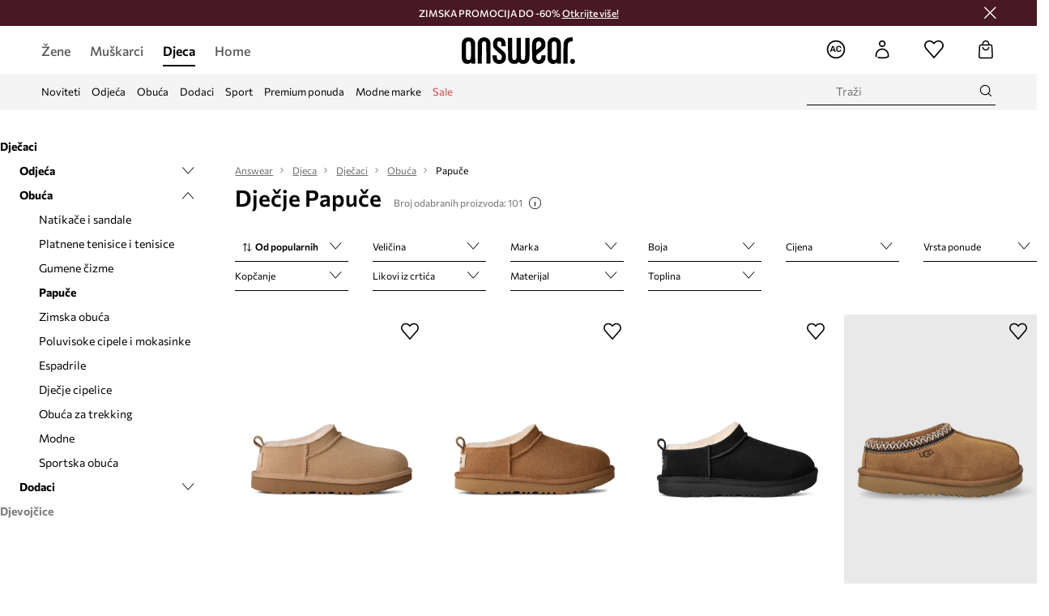

--- FILE ---
content_type: text/css
request_url: https://cdn.ans-media.com/assets/front/multi/static/css/20311.175466ba3ac2a85cd163-v3.css
body_size: 19569
content:

.NewModal__newModal__JXjpg{position:fixed;top:0;bottom:0;left:0;right:0;display:flex;align-items:center;justify-content:center;z-index:123456789}.NewModal__newModalBackdrop__aP4q2{position:fixed;top:0;bottom:0;left:0;right:0;background:rgba(0,0,0,.5);z-index:1;cursor:pointer}.NewModal__newModalWrapper__B8kQY{position:absolute;top:0;bottom:0;left:0;right:0;display:flex;flex-direction:column;background:#fff;z-index:2;max-width:1050px;overflow-y:auto}@media(min-width: 75rem){.NewModal__newModalWrapper__B8kQY{position:relative}}.NewModal__newModalWrapperFixed__Hhhwr{padding-top:58px}@media(min-width: 75rem){.NewModal__newModalWrapperFixed__Hhhwr{padding-top:0}}.NewModal__newModalHeader__GgHKO{position:relative;padding:22px 60px 22px 24px}.NewModal__newModalHeaderFixed__DLGvE{position:fixed;top:0;background:#fff;width:100%;z-index:2}@media(min-width: 75rem){.NewModal__newModalHeaderFixed__DLGvE{position:relative}}.NewModal__newModalFooter__rdMag{position:relative;padding:24px 40px}.NewModal__newModalClose__n7m8d{position:absolute;top:10px;right:15px;padding:5px;cursor:pointer;background:rgba(0,0,0,0);border:0;width:34px;height:34px;display:flex;align-items:center;justify-content:center;color:#000;z-index:3}.NewModal__newModalClose__n7m8d,.NewModal__newModalClose__n7m8d:focus{outline:none}@media(max-width: 74.9375rem){.NewModal__newModalCloseFixed__8Mkn6{position:fixed}}.NewModal__newModalCloseIcon__SpSwZ{font-size:1.5rem}
.ButtonSimple__buttonSimple__Ch3tJ{-webkit-tap-highlight-color:rgba(0,0,0,0);background:none;border:none;padding:0;margin:0;cursor:pointer}
.SizeChartTable__loader__77ERw{position:absolute;top:0;width:100%;height:100%;background-color:#fff;z-index:2;left:0;opacity:.5}.SizeChartTable__loaderDisabledBackground__M8SyE{background:rgba(0,0,0,0);opacity:1}.SizeChartTable__loaderContainer__dDezt{position:relative;min-height:60vh;width:100%}.SizeChartTable__loaderFixedContainer__udU8l{position:relative;height:100%;width:100%}.SizeChartTable__loaderPreloader__DC\+lk{height:15%}.SizeChartTable__loaderWrapped__w4b6d{position:relative}.SizeChartTable__sizeChartContainer__DVnM1{border-top:1px solid #ededed;border-bottom:1px solid #ededed}@media(min-width: 75rem){.SizeChartTable__sizeChartContainerLoader__d5veh{min-width:1050px}}.SizeChartTable__sizeChartWrapper__a7fNv{position:relative;overflow:auto;-webkit-overflow-scrolling:touch;scrollbar-color:#000 #b4b4b4;scrollbar-width:thin;scrollbar-height:thin;min-height:100px;margin-bottom:5px;padding-bottom:5px}.SizeChartTable__sizeChartWrapper__a7fNv::-webkit-scrollbar{width:4px;height:4px}.SizeChartTable__sizeChartWrapper__a7fNv::-webkit-scrollbar-track{border-radius:0;padding-right:10px;background-color:#e5e5e5}.SizeChartTable__sizeChartWrapper__a7fNv::-webkit-scrollbar-thumb{border-radius:0;background-color:#000}@media(min-width: 75rem){.SizeChartTable__sizeChartWrapper__a7fNv{max-height:400px}}@media(min-width: 75rem){.SizeChartTable__sizeChartWrapperScrollMargin__MfVMj{margin:0 10px 5px 0;padding:0 10px 5px 0}}.SizeChartTable__sizeChartTable__9BCdk{width:100%;border-spacing:0;border-collapse:separate}@media(min-width: 75rem){.SizeChartTable__sizeChartTable__9BCdk{table-layout:fixed}}.SizeChartTable__sizeChartTable__9BCdk th,.SizeChartTable__sizeChartTable__9BCdk td{border-right:1px solid #e5e5e5;word-wrap:break-word}.SizeChartTable__sizeChartTableHeaderRow__mvBYR{position:sticky;top:0;z-index:2;box-shadow:0 8px 13px -10px rgba(0,0,0,.25)}.SizeChartTable__sizeChartTableHeaderItem__gZN4n{font-weight:400;padding:12px 16px;font-size:.75rem;line-height:1.125rem;color:#000;text-align:left;background:#fff}@media(max-width: 85.3125rem){.SizeChartTable__sizeChartTableHeaderItem__gZN4n{min-width:80px}}.SizeChartTable__sizeChartTableHeaderItem__gZN4n:first-of-type{color:#7f7f7f;position:sticky;left:0}@media(min-width: 75rem){.SizeChartTable__sizeChartTableHeaderItem__gZN4n:first-of-type{padding-left:40px;width:160px}}.SizeChartTable__sizeChartTableHeaderItemAlternative__hG3oy{color:#7f7f7f;padding:10px 16px}@media(min-width: 75rem){.SizeChartTable__sizeChartTableHeaderItemAlternative__hG3oy{padding:12px 16px}}.SizeChartTable__sizeChartTableContentItem__UbEpt{height:50px;vertical-align:middle;color:#000;font-size:.75rem;line-height:1.125rem;padding:0 16px;background:#fff}.SizeChartTable__sizeChartTableContentItem__UbEpt:first-of-type{font-weight:600;width:160px;position:sticky;left:0;z-index:1}.SizeChartTable__sizeChartTableContentRow__wBxmZ:nth-child(odd) td{background-color:#f4f4f4;border-color:#d6d6d6}.SizeChartTable__sizeChartTableContentRow__wBxmZ:hover td{background-color:#e5e5e5;border-color:#d6d6d6}
.Loader__loader__w-OkR{position:absolute;top:0;width:100%;height:100%;background-color:#fff;z-index:2;left:0;opacity:.5}.Loader__loaderDisabledBackground__lBOez{background:rgba(0,0,0,0);opacity:1}.Loader__loaderContainer__zobOG{position:relative;min-height:60vh;width:100%}.Loader__loaderFixedContainer__Z1O2h{position:relative;height:100%;width:100%}.Loader__loaderPreloader__Gg\+Um{height:15%}.Loader__loaderWrapped__yIzm7{position:relative}
.DescriptionItem__descriptionItem__PoPcU+.DescriptionItem__descriptionItem__PoPcU{margin-top:10px}
.ScrollToTop__scrollToTop__JJ-Ej{position:fixed;right:15px;bottom:24px;z-index:10}@media(min-width: 75rem){.ScrollToTop__scrollToTop__JJ-Ej{transition:all .3s ease-in-out;right:30px;bottom:50px}.ScrollToTop__scrollToTopFooterReached__OA4fN{bottom:125px}}.ScrollToTop__scrollToTopAppWidgetVisible__Mv\+wZ{bottom:70px}@media(min-width: calc(430px + 1px)){.ScrollToTop__scrollToTopAppWidgetVisible__Mv\+wZ{bottom:80px}}.ScrollToTop__scrollToTopIcon__o18-P{position:relative;display:inline-block;width:44px;height:44px;background:#fff;box-shadow:0 2px 3px 0 rgba(0,0,0,.2);border-radius:50%}@media(min-width: 75rem){.ScrollToTop__scrollToTopIcon__o18-P{width:64px;height:64px}}.ScrollToTop__scrollToTopIcon__o18-P:before,.ScrollToTop__scrollToTopIcon__o18-P:after{content:"";display:block;width:17px;height:2px;background:#000;position:absolute;border-radius:5px;top:20px}@media(min-width: 75rem){.ScrollToTop__scrollToTopIcon__o18-P:before,.ScrollToTop__scrollToTopIcon__o18-P:after{width:23px;top:29px}}.ScrollToTop__scrollToTopIcon__o18-P:before{transform:rotate(-45deg);left:8px}@media(min-width: 75rem){.ScrollToTop__scrollToTopIcon__o18-P:before{left:13px}}.ScrollToTop__scrollToTopIcon__o18-P:after{transform:rotate(45deg);left:19px}@media(min-width: 75rem){.ScrollToTop__scrollToTopIcon__o18-P:after{left:28px}}.ScrollToTop__scrollToTopNonePointerEvents__If6gY{pointer-events:none}
.Topbar__topBar__YRE7F{display:flex;position:relative;justify-content:center;align-self:center;align-items:center}.Topbar__topBarContent__0tL7K{display:flex;flex-direction:row;align-items:center;justify-content:center;width:100%;padding:6px 15px}@media(min-width: 75rem){.Topbar__topBarContent__0tL7K{padding:0 15px}}.Topbar__topBarContentItem__OqRql{display:flex;flex-direction:row;justify-content:center;align-items:center;transition:none;text-decoration:none}.Topbar__topBarContentItem__OqRql:first-child{justify-content:flex-start}.Topbar__topBarContentItem__OqRql:last-child{justify-content:flex-end}
.Header__header__MurBH a{text-decoration:none}.Header__wrapper__ghsVM{transition:all .3s ease-in-out;box-shadow:0 1px 3px 0 rgba(0,0,0,.3);z-index:11}@media(min-width: 75rem){.Header__wrapper__ghsVM{box-shadow:none}}.Header__wrapper__ghsVM.Header__selectedMenu__IG9P7:not(.Header__headerSimplified__Jbe2c){margin-bottom:49px}.Header__stickyWrapper__rPr55{transition:all .3s ease-in-out;transform:translateY(0);position:sticky;top:0}.Header__stickyWrapperHidden__oiSJ0{transform:translateY(-100%);box-shadow:none;z-index:0}.Header__stickyWrapperFixedHeight__VQyQG{height:67px}@media(min-width: 75rem){.Header__stickyWrapperFixedHeight__VQyQG{height:unset}}.Header__forcedInnerMobileView__kH7w9{padding:16px 0;background:#fff}.Header__inner__SAYmw{padding-top:16px;background:#fff}@media(min-width: 48rem){.Header__inner__SAYmw{padding:0}}@media(min-width: 75rem){.Header__inner__SAYmw{padding:2px 0 0 0}}@media(min-width: 48rem)and (max-width: 74.875rem){.Header__innerMenu__-XmzI{padding:0 10px;flex-basis:auto}}@media(max-width: 47.9375rem){.Header__innerContainer__0IvBA{padding-left:1.25rem;padding-right:1.25rem}}@media(min-width: 75rem){.Header__innerContainer__0IvBA{max-width:120rem}}.Header__innerContainerMobile__t0-ui{padding-left:16px;padding-bottom:16px}.Header__logo__xUJuC{display:inline-block;width:78px;height:24px}@media(min-width: 75rem){.Header__logo__xUJuC{width:140px;height:35px}}.Header__logoTablet__5TlNn{display:inline-block;width:105px;height:26px}.Header__logoTablet__5TlNn svg{width:100%;height:100%}@media(max-width: 74.9375rem){.Header__logoAnimated__YQJjs{position:relative;top:5px;transform:scale(1.2)}}.Header__logo__xUJuC svg{width:100%;height:100%}@media(min-width: 75rem){.Header__headerSimplified__Jbe2c .Header__logo__xUJuC{margin-bottom:0}}.Header__headerSimplified__Jbe2c .Header__logo__xUJuC svg path{fill:#fff}.Header__center__rTsTx{text-align:center;line-height:1}@media(min-width: 75rem){.Header__centerLabel__0LQ-b{padding-bottom:2px}}.Header__right__Ubijq{text-align:right;margin-left:auto;display:flex;align-items:center}@media(min-width: 75rem){.Header__right__Ubijq{margin-left:0;display:block}}.Header__icons__zO3B9{display:flex;justify-content:flex-end;align-items:center;flex-wrap:nowrap}@media(min-width: 48rem)and (max-width: 74.875rem){.Header__icons__zO3B9{padding:0}}.Header__iconsSvg__5dTCw{color:#585858;fill:#585858;margin-left:15px}@media(max-width: 320px){.Header__iconsSvg__5dTCw{margin-left:5px}}@media(min-width: 75rem){.Header__iconsSvg__5dTCw{margin-left:40px}}.Header__iconsSvg__5dTCw svg{width:24px;height:24px}.Header__iconsSearch__5xVTb{font-size:1.5rem;margin-left:0}.Header__iconsAc__eLAQ0{margin-right:-7px}.Header__counterIcon__5N5h9{animation-duration:1s;animation-fill-mode:both;position:relative}.Header__acContainerFlex__EZQ54{display:flex}.Header__headerSimplified__Jbe2c{font-weight:600;padding:12px 0;background:#000}.Header__headerSimplifiedLinkContainer__cNuKJ{font-size:.75rem;color:#fff;line-height:1;display:flex;align-items:center;justify-content:flex-end}@media(min-width: 48rem){.Header__headerSimplifiedLinkContainer__cNuKJ{font-size:.875rem}}.Header__headerSimplifiedLinkContainer__cNuKJ span,.Header__headerSimplifiedLinkContainer__cNuKJ i{vertical-align:middle}.Header__headerSimplifiedLinkContainer__cNuKJ span{display:inline-block;margin-left:10px;white-space:nowrap}.Header__headerSimplifiedLogoContainer__70qcN{display:flex;text-align:left}@media(min-width: 75rem){.Header__headerSimplifiedLogoContainer__70qcN{justify-content:center;text-align:center}}.Header__langChangeDesktop__GLZkt{order:-1;display:inline-flex}
.Notification__notification__ZBaot{font-size:.6875rem;font-weight:500;position:relative;padding:18px 0;color:#fff;margin:0;opacity:.9;text-align:center;display:flex;flex-direction:row;justify-content:center;align-items:center}.Notification__notificationWrapper__cYpnh{display:flex;flex-direction:row-reverse}.Notification__notificationTitle__vC4z1{display:flex;flex:1;justify-content:center;align-items:center;margin:0}.Notification__notification__ZBaot+.Notification__notification__ZBaot{margin-top:5px}.Notification__notificationClose__VUGMs{display:flex;justify-content:flex-end;align-items:center}.Notification__notificationSuccess__zq-Wb{background-color:#14591d}.Notification__notificationError__O\+tXU{background-color:#9b1d20}.Notification__notificationInfo__SxoJA{background-color:#14591d}
.Icon__icon-ac__uA2BH:before{content:""}.Icon__icon-arrow__vmqy8:before{content:""}.Icon__icon-arrow-left__VLfvb:before{content:"";display:inline-block;vertical-align:middle;transform:rotate(180deg)}.Icon__icon-back__Q2e4W:before{content:""}.Icon__icon-cart__J0NOm:before{content:""}.Icon__icon-checkbox__uSTTH:before{content:""}.Icon__icon-cross__7o0U7:before{content:""}.Icon__icon-currency__Y7Qxg:before{content:""}.Icon__icon-danger__rEINn:before{content:""}.Icon__icon-delivery__X024b:before{content:""}.Icon__icon-env__327l3:before{content:""}.Icon__icon-exchange__b0-ZR:before{content:""}.Icon__icon-eye__2r6Wt:before{content:""}.Icon__icon-facebook__LdU8J:before{content:""}.Icon__icon-facebook-mini__Utg0R:before{content:""}.Icon__icon-fav__6xDdv:before{content:""}.Icon__icon-gift__NJDjJ:before{content:""}.Icon__icon-gplus__Ylvop:before{content:""}.Icon__icon-info__fzjuU:before{content:""}.Icon__icon-instagram__Cl47y:before{content:""}.Icon__icon-loc__ICRmg:before{content:""}.Icon__icon-lock__az4xz:before{content:""}.Icon__icon-menu__2Ny82:before{content:""}.Icon__icon-money-alt__yoDwG:before{content:""}.Icon__icon-money__Jckuw:before{content:""}.Icon__icon-pencil__lGmZM:before{content:""}.Icon__icon-ring__7X4gN:before{content:""}.Icon__icon-search__nL5eh:before{content:""}.Icon__icon-shield__eiQCz:before{content:""}.Icon__icon-star-alt__wZs49:before{content:""}.Icon__icon-star__1QSlD:before{content:""}.Icon__icon-tick__J\+Dje:before{content:""}.Icon__icon-timer__c0n6A:before{content:""}.Icon__icon-trash__3g\+OB:before{content:""}.Icon__icon-user__\+dGMB:before{content:""}.Icon__icon-v__2jQfN:before{content:""}.Icon__icon-youtube__FyLff:before{content:""}.Icon__icon-minus__\+DqGb:before{content:""}.Icon__icon-tshirt__WNAUl:before{content:""}.Icon__icon-forward__YCNl1:before{content:""}.Icon__icon-backward__TI2JO:before{content:""}.Icon__icon-contact-alt__8mDmG:before{content:""}.Icon__icon-contact__lW1oG:before{content:""}.Icon__icon-plus__W57Ea:before{content:""}.Icon__icon-world__8XiBb:before{content:""}.Icon__icon-bok__Fbuwl:before{content:""}.Icon__icon-coins__m8o1c:before{content:""}.Icon__icon-scroll__r6JZM:before{content:""}.Icon__icon-small-arrow__5-IPD:before{content:""}.Icon__icon-tshirt-alt__dIHk6:before{content:""}.Icon__icon-shoes__DoEjS:before{content:""}.Icon__icon-copy-link__g\+Gni:before{content:""}.Icon__icon-video__dUrSr:before{content:""}.Icon__icon-delivery-alt__1opKa:before{content:""}.Icon__icon-time__PVAws:before{content:""}.Icon__icon-return__tAuzX:before{content:""}.Icon__icon-days__\+QFfd:before{content:""}.Icon__icon-geoloc__WTboc:before{content:""}.Icon__icon-camera__q96U8:before{content:""}.Icon__icon-picture__wWBcp:before{content:""}.Icon__icon-history__fKYXg:before{content:""}.Icon__icon-minimize__f96BS:before{content:""}.Icon__icon-pause-alt__413hq:before{content:""}.Icon__icon-fullscreen__SwF2v:before{content:""}.Icon__icon-play-alt__PDR\+R:before{content:""}.Icon__icon-fav-bordered-alt__U\+nwa:before{content:""}.Icon__icon-fav-alt__p34Ra:before{content:""}
.App__loader__XJpNk{position:absolute;top:0;width:100%;height:100%;background-color:#fff;z-index:2;left:0;opacity:.5}.App__loaderDisabledBackground__3i1\+\+{background:rgba(0,0,0,0);opacity:1}.App__loaderContainer__zqHFl{position:relative;min-height:60vh;width:100%}.App__loaderFixedContainer__zVhmx{position:relative;height:100%;width:100%}.App__loaderPreloader__x6l3X{height:15%}.App__loaderWrapped__6THZq{position:relative}main{position:relative;background:#fff;padding:30px 0;min-height:60vh;margin:0 auto}@media(min-width: 48rem){main{min-height:100%}}@media(min-width: 75rem){main.App__simplified__ZeJkV{min-height:calc(100vh - 155px - 59px)}}main.App__noPadding__UafD\+{padding:0}main:empty{min-height:100vh}.App__alt__xyGxf{background:#f7f7f7}.App__appBackgroundColorWhite__SqRlm{background:#fff}.App__appBackgroundColorGrey__Y32Up{background:#f2f2f2}
.Gallery__cardMedia__8i3BG{width:unset}.Gallery__cardMedia__8i3BG:not(:last-child){margin-bottom:30px}.Gallery__cardMedia__8i3BG .LazyLoad{height:auto !important}.Gallery__gallery__5WrbI{position:relative;display:flex}.Gallery__galleryHorizontal__4fInZ{flex-direction:column}.Gallery__galleryUnavailable__Kfs5E{position:relative;opacity:.5}@media(min-width: 48rem){.Gallery__galleryUnavailable__Kfs5E{display:flex}}@media(min-width: 75rem){.Gallery__galleryVideoWrapperNext__Xt5yZ,.Gallery__galleryVideoWrapperPrev__NOegE{opacity:1}}.Gallery__galleryVideoWrapperHidden__pR0fp{display:none}.Gallery__galleryVideoWrapperGalleryVideo__VQxjR{position:absolute;top:0}@media(min-width: 75rem){.Gallery__galleryVideoWrapperGalleryVideoVideoRight__0lkmL{background-color:#fff;padding:10px 29px 20px 22px;top:-10px;right:0;width:calc(50% - 28px);z-index:2}}.Gallery__galleryVideoWrapperGalleryVideoVideoCenter__usuhw{z-index:1}@media(min-width: 75rem){.Gallery__galleryVideoWrapperGalleryVideoVideoCenter__usuhw{right:13px;width:calc(100% - 105px)}}@media(min-width: 90rem){.Gallery__galleryVideoWrapperGalleryVideoVideoCenter__usuhw{right:44px;width:calc(100% - 125px)}}.Gallery__galleryOneImageThumbnail__xcc94{border-bottom:1px solid #000;padding-bottom:5px}.Gallery__galleryOneImageThumbnailWrapper__Z5Tq0{width:72px;margin-right:20px}.Gallery__galleryWrapper__dnvUP{width:100%;margin-left:auto}.Gallery__galleryWrapper__dnvUP img{width:100%;cursor:pointer}@media(min-width: 48rem){.Gallery__galleryWrapper__dnvUP{margin:0}}.Gallery__galleryWrapperOneImageCloned__Wgzpu{display:none !important}.Gallery__galleryWrapperOneImageSlide__qjpmc{float:none;margin:0 auto;max-width:50%}@media(min-width: 75rem){.Gallery__galleryWrapperOneImageWithVideoTrack__sZSf7{display:flex}}@media(min-width: 85.375rem){.Gallery__galleryWrapperOutfitSlide__\+BJAP div{margin:0 30px 0 1px !important}}.Gallery__galleryWrapperInner__OWXQ3{position:relative}.Gallery__galleryVertical__kZg8A .Gallery__galleryWrapper__dnvUP{width:calc(100% - 96px)}.Gallery__galleryVertical__kZg8A .Gallery__galleryWrapperSlide__jkszj div{margin:0 15px 0 0}@media(min-width: 75rem){.Gallery__galleryVertical__kZg8A .Gallery__galleryWrapperSlide__jkszj div{margin:0 30px 0 0}}.Gallery__galleryStickyInOutfits__bQj6d{position:sticky;top:140px;margin-bottom:53px}.Gallery__galleryStickyInProductCard__U0SVi{position:sticky;top:140px}.Gallery__mobileImage__rn1Kd img{margin-left:auto;margin-right:auto}
.ProductActive__loader__qW23N{position:absolute;top:0;width:100%;height:100%;background-color:#fff;z-index:2;left:0;opacity:.5}.ProductActive__loaderDisabledBackground__tTVA1{background:rgba(0,0,0,0);opacity:1}.ProductActive__loaderContainer__XGWf1{position:relative;min-height:60vh;width:100%}.ProductActive__loaderFixedContainer__9l7ZZ{position:relative;height:100%;width:100%}.ProductActive__loaderPreloader__YNIH9{height:15%}.ProductActive__loaderWrapped__fk5F4{position:relative}.ProductActive__productCard__5ov\+J .ProductActive__additionalInfo__HRSD9{margin-top:10px;margin-bottom:20px}@media(min-width: 75rem){.ProductActive__productCard__5ov\+J .ProductActive__additionalInfo__HRSD9{margin-bottom:0}}.ProductActive__productCard__5ov\+J .ProductActive__additionalInfo__HRSD9 h6{margin-bottom:5px}.ProductActive__productCard__5ov\+J .ProductActive__additionalInfo__HRSD9 p{font-size:.75rem;margin:0;line-height:1.5}.ProductActive__productCard__5ov\+J .ProductActive__subheader__5Ixel,.ProductActive__productCard__5ov\+J .ProductActive__header__N7On2{overflow:hidden;text-overflow:ellipsis;white-space:nowrap;margin:0}.ProductActive__subheader__5Ixel{font-weight:600;text-transform:capitalize}.ProductActive__productAvailable__\+2adQ{position:relative}.ProductActive__productUnavailableHeader__N0UVY,.ProductActive__productUnavailableDescription__u\+70w{color:#585858}.ProductActive__productUnavailableGalleryMargin__0AZ0x{margin-top:24px}@media(min-width: 75rem){.ProductActive__productUnavailableGalleryMargin__0AZ0x{margin-top:64px}}.ProductActive__productUnavailableHeight__UwOi6{min-height:440px}@media(min-width: 75rem){.ProductActive__productUnavailableHeight__UwOi6{min-height:740px}}.ProductActive__sizeSelectError__Egs82{font-size:.75rem;color:#c90000;margin:0 0 5px 0}.ProductActive__cartConfirmation__gA\+5L{position:relative;display:flex;padding:10px 0}@media(min-width: 75rem){.ProductActive__cartConfirmation__gA\+5L{padding:25px 0}}.ProductActive__cartConfirmationAddToCartWrapper__qHEp0{position:relative;width:100%;margin-right:15px}.ProductActive__cartConfirmationAddToFavsWrapper__YmdA8{position:relative;top:0;display:flex}.ProductActive__cartConfirmationAddToFavsWrapperAdditionalPadding__zOt8h{padding-top:15px}.ProductActive__descriptionParagraph__JO5Bq{font-weight:500;margin:0 0 10px 0;line-height:1.8}.ProductActive__descriptionParagraph__JO5Bq h2{font-size:1rem}.ProductActive__descriptionParagraphUuid__u5xok{margin-bottom:0}.ProductActive__tags__N3uwT{transition:all .3s ease-in-out;line-height:18px;overflow:hidden;max-height:1200px}.ProductActive__tags__N3uwT a{text-decoration:none}.ProductActive__tagsDescriptionContent__JtXJC{padding-bottom:0}.ProductActive__tagsLink__utGbi{margin:0;line-height:18px;display:inline-block}.ProductActive__tagsLink__utGbi:not(:last-child):after{content:", ";padding-right:5px}.ProductActive__tagsCollapsed__BZGJr{transition:all .3s ease-in-out;max-height:54px}.ProductActive__tagsToggle__tVePd{display:flex;justify-content:flex-start;align-items:center;margin-top:12px;width:fit-content}.ProductActive__tagsTogglePlusMinus__eejMY{font-size:1.125rem;background:#ffcd00;cursor:pointer;border-radius:50%;width:16px;height:16px;display:flex;justify-content:center;align-items:center;margin:0 10px 0 0}.ProductActive__tagsToggleShowMoreLess__J1fkS{font-size:.75rem;text-decoration:underline;cursor:pointer;margin:0}.ProductActive__presaleAvailableSoonBtnSection__iI-MK{display:flex;flex-direction:column;gap:16px;padding-top:15px}.ProductActive__presaleAvailableSoonBtnSection__iI-MK a{text-decoration:none}.ProductActive__presaleAvailableSoonBtnTitle__t6n8m{flex-grow:1;text-align:center}.ProductActive__presaleAvailableSoonInfo__L6Amf{display:flex;flex-direction:column;justify-content:center;align-items:flex-start;gap:8px;margin-top:26px}.ProductActive__presaleAvailableSoonInfoTitle__lVMjh{font-weight:600;color:#af1611;font-size:.875rem}.ProductActive__presaleAvailableSoonInfoText__SoKzM{font-weight:400;color:#000;font-size:.875rem}.ProductActive__similarLoading__HyGmK{background:red;height:430px}
.GalleryControls__controls__yC7Yu{position:relative}.GalleryControls__controlsArrow__-eOnN{z-index:1;display:flex !important;justify-content:center;align-items:center;transform:none;position:relative}.GalleryControls__controlsNext__9GNKH::before,.GalleryControls__controlsPrev__ILct0::before{font-size:.75rem;font-weight:700;content:"";display:inline-block;color:#000;font-family:"ansicons"}.GalleryControls__controlsDisabled__qxrWu{display:none !important}.GalleryControls__controlsHorizontal__6u5L8{order:2;padding:10px 0;width:100%}.GalleryControls__controlsHorizontal__6u5L8 .GalleryControls__slide__peK6M,.GalleryControls__controlsHorizontal__6u5L8 .GalleryControls__slideActive__n9nd4{overflow:hidden;height:100px}.GalleryControls__controlsHorizontalSlider__a9MUm{display:flex;align-items:center}.GalleryControls__controlsHorizontalList__fcGsh{overflow:hidden;height:100px;padding-right:10px;margin-right:-4px}.GalleryControls__controlsHorizontalSlide__tg19B{max-width:86px;padding:0 5px}.GalleryControls__controlsHorizontalSlide__tg19B:first-child{padding-left:0}.GalleryControls__controlsHorizontalSlide__tg19B img{height:100%;width:100%}.GalleryControls__controlsHorizontalArrow__NpogZ{width:40px}.GalleryControls__controlsHorizontalPrev__Xp7wX{text-align:left}.GalleryControls__controlsHorizontalNext__D5C6n{text-align:right;margin-left:4px}.GalleryControls__controlsHorizontalNext__D5C6n::before{transform:rotate(-90deg)}.GalleryControls__controlsHorizontalPrev__Xp7wX::before{transform:rotate(90deg)}@media(min-width: 75rem){.GalleryControls__controlsAdaptiveMaxHeight__039p3{position:absolute;max-height:100%;opacity:.01}}
/*! PhotoSwipe main CSS by Dmitry Semenov | photoswipe.com | MIT license */
/*
	Styles for basic PhotoSwipe functionality (sliding area, open/close transitions)
*/
/* pswp = photoswipe */
.pswp {
  display: none;
  position: absolute;
  width: 100%;
  height: 100%;
  left: 0;
  top: 0;
  overflow: hidden;
  -ms-touch-action: none;
  touch-action: none;
  z-index: 1500;
  -webkit-text-size-adjust: 100%;
  /* create separate layer, to avoid paint on window.onscroll in webkit/blink */
  -webkit-backface-visibility: hidden;
  outline: none; }
  .pswp * {
    -webkit-box-sizing: border-box;
            box-sizing: border-box; }
  .pswp img {
    max-width: none; }

/* style is added when JS option showHideOpacity is set to true */
.pswp--animate_opacity {
  /* 0.001, because opacity:0 doesn't trigger Paint action, which causes lag at start of transition */
  opacity: 0.001;
  will-change: opacity;
  /* for open/close transition */
  -webkit-transition: opacity 333ms cubic-bezier(0.4, 0, 0.22, 1);
          transition: opacity 333ms cubic-bezier(0.4, 0, 0.22, 1); }

.pswp--open {
  display: block; }

.pswp--zoom-allowed .pswp__img {
  /* autoprefixer: off */
  cursor: -webkit-zoom-in;
  cursor: -moz-zoom-in;
  cursor: zoom-in; }

.pswp--zoomed-in .pswp__img {
  /* autoprefixer: off */
  cursor: -webkit-grab;
  cursor: -moz-grab;
  cursor: grab; }

.pswp--dragging .pswp__img {
  /* autoprefixer: off */
  cursor: -webkit-grabbing;
  cursor: -moz-grabbing;
  cursor: grabbing; }

/*
	Background is added as a separate element.
	As animating opacity is much faster than animating rgba() background-color.
*/
.pswp__bg {
  position: absolute;
  left: 0;
  top: 0;
  width: 100%;
  height: 100%;
  background: #000;
  opacity: 0;
  -webkit-transform: translateZ(0);
          transform: translateZ(0);
  -webkit-backface-visibility: hidden;
  will-change: opacity; }

.pswp__scroll-wrap {
  position: absolute;
  left: 0;
  top: 0;
  width: 100%;
  height: 100%;
  overflow: hidden; }

.pswp__container,
.pswp__zoom-wrap {
  -ms-touch-action: none;
  touch-action: none;
  position: absolute;
  left: 0;
  right: 0;
  top: 0;
  bottom: 0; }

/* Prevent selection and tap highlights */
.pswp__container,
.pswp__img {
  -webkit-user-select: none;
  -moz-user-select: none;
  -ms-user-select: none;
      user-select: none;
  -webkit-tap-highlight-color: transparent;
  -webkit-touch-callout: none; }

.pswp__zoom-wrap {
  position: absolute;
  width: 100%;
  -webkit-transform-origin: left top;
  -ms-transform-origin: left top;
  transform-origin: left top;
  /* for open/close transition */
  -webkit-transition: -webkit-transform 333ms cubic-bezier(0.4, 0, 0.22, 1);
          transition: transform 333ms cubic-bezier(0.4, 0, 0.22, 1); }

.pswp__bg {
  will-change: opacity;
  /* for open/close transition */
  -webkit-transition: opacity 333ms cubic-bezier(0.4, 0, 0.22, 1);
          transition: opacity 333ms cubic-bezier(0.4, 0, 0.22, 1); }

.pswp--animated-in .pswp__bg,
.pswp--animated-in .pswp__zoom-wrap {
  -webkit-transition: none;
  transition: none; }

.pswp__container,
.pswp__zoom-wrap {
  -webkit-backface-visibility: hidden; }

.pswp__item {
  position: absolute;
  left: 0;
  right: 0;
  top: 0;
  bottom: 0;
  overflow: hidden; }

.pswp__img {
  position: absolute;
  width: auto;
  height: auto;
  top: 0;
  left: 0; }

/*
	stretched thumbnail or div placeholder element (see below)
	style is added to avoid flickering in webkit/blink when layers overlap
*/
.pswp__img--placeholder {
  -webkit-backface-visibility: hidden; }

/*
	div element that matches size of large image
	large image loads on top of it
*/
.pswp__img--placeholder--blank {
  background: #222; }

.pswp--ie .pswp__img {
  width: 100% !important;
  height: auto !important;
  left: 0;
  top: 0; }

/*
	Error message appears when image is not loaded
	(JS option errorMsg controls markup)
*/
.pswp__error-msg {
  position: absolute;
  left: 0;
  top: 50%;
  width: 100%;
  text-align: center;
  font-size: 14px;
  line-height: 16px;
  margin-top: -8px;
  color: #CCC; }

.pswp__error-msg a {
  color: #CCC;
  text-decoration: underline; }

/*! PhotoSwipe Default UI CSS by Dmitry Semenov | photoswipe.com | MIT license */
/*

	Contents:

	1. Buttons
	2. Share modal and links
	3. Index indicator ("1 of X" counter)
	4. Caption
	5. Loading indicator
	6. Additional styles (root element, top bar, idle state, hidden state, etc.)

*/
/*
	
	1. Buttons

 */
/* <button> css reset */
.pswp__button {
  width: 44px;
  height: 44px;
  position: relative;
  background: none;
  cursor: pointer;
  overflow: visible;
  -webkit-appearance: none;
  display: block;
  border: 0;
  padding: 0;
  margin: 0;
  float: right;
  opacity: 0.75;
  -webkit-transition: opacity 0.2s;
          transition: opacity 0.2s;
  -webkit-box-shadow: none;
          box-shadow: none; }
  .pswp__button:focus, .pswp__button:hover {
    opacity: 1; }
  .pswp__button:active {
    outline: none;
    opacity: 0.9; }
  .pswp__button::-moz-focus-inner {
    padding: 0;
    border: 0; }

/* pswp__ui--over-close class it added when mouse is over element that should close gallery */
.pswp__ui--over-close .pswp__button--close {
  opacity: 1; }

.pswp__button,
.pswp__button--arrow--left:before,
.pswp__button--arrow--right:before {
  background: url(https://cdn.ans-media.com/assets/front/multi//static/media/default-skin.0ff4d62150facee6b7dec616100ad3da.png) 0 0 no-repeat;
  background-size: 264px 88px;
  width: 44px;
  height: 44px; }

@media (-webkit-min-device-pixel-ratio: 1.1), (-webkit-min-device-pixel-ratio: 1.09375), (min-resolution: 105dpi), (min-resolution: 1.1dppx) {
  /* Serve SVG sprite if browser supports SVG and resolution is more than 105dpi */
  .pswp--svg .pswp__button,
  .pswp--svg .pswp__button--arrow--left:before,
  .pswp--svg .pswp__button--arrow--right:before {
    background-image: url("<svg width=\"264\" height=\"88\" viewBox=\"0 0 264 88\" xmlns=\"http://www.w3.org/2000/svg\"><title>default-skin 2</title><g fill=\"none\" fill-rule=\"evenodd\"><g><path d=\"M67.002 59.5v3.768c-6.307.84-9.184 5.75-10.002 9.732 2.22-2.83 5.564-5.098 10.002-5.098V71.5L73 65.585 67.002 59.5z\" id=\"Shape\" fill=\"#fff\"/><g fill=\"#fff\"><path d=\"M13 29v-5h2v3h3v2h-5zM13 15h5v2h-3v3h-2v-5zM31 15v5h-2v-3h-3v-2h5zM31 29h-5v-2h3v-3h2v5z\" id=\"Shape\"/></g><g fill=\"#fff\"><path d=\"M62 24v5h-2v-3h-3v-2h5zM62 20h-5v-2h3v-3h2v5zM70 20v-5h2v3h3v2h-5zM70 24h5v2h-3v3h-2v-5z\"/></g><path d=\"M20.586 66l-5.656-5.656 1.414-1.414L22 64.586l5.656-5.656 1.414 1.414L23.414 66l5.656 5.656-1.414 1.414L22 67.414l-5.656 5.656-1.414-1.414L20.586 66z\" fill=\"#fff\"/><path d=\"M111.785 65.03L110 63.5l3-3.5h-10v-2h10l-3-3.5 1.785-1.468L117 59l-5.215 6.03z\" fill=\"#fff\"/><path d=\"M152.215 65.03L154 63.5l-3-3.5h10v-2h-10l3-3.5-1.785-1.468L147 59l5.215 6.03z\" fill=\"#fff\"/><g><path id=\"Rectangle-11\" fill=\"#fff\" d=\"M160.957 28.543l-3.25-3.25-1.413 1.414 3.25 3.25z\"/><path d=\"M152.5 27c3.038 0 5.5-2.462 5.5-5.5s-2.462-5.5-5.5-5.5-5.5 2.462-5.5 5.5 2.462 5.5 5.5 5.5z\" id=\"Oval-1\" stroke=\"#fff\" stroke-width=\"1.5\"/><path fill=\"#fff\" d=\"M150 21h5v1h-5z\"/></g><g><path d=\"M116.957 28.543l-1.414 1.414-3.25-3.25 1.414-1.414 3.25 3.25z\" fill=\"#fff\"/><path d=\"M108.5 27c3.038 0 5.5-2.462 5.5-5.5s-2.462-5.5-5.5-5.5-5.5 2.462-5.5 5.5 2.462 5.5 5.5 5.5z\" stroke=\"#fff\" stroke-width=\"1.5\"/><path fill=\"#fff\" d=\"M106 21h5v1h-5z\"/><path fill=\"#fff\" d=\"M109.043 19.008l-.085 5-1-.017.085-5z\"/></g></g></g></svg>"); }
  .pswp--svg .pswp__button--arrow--left,
  .pswp--svg .pswp__button--arrow--right {
    background: none; } }

.pswp__button--close {
  background-position: 0 -44px; }

.pswp__button--share {
  background-position: -44px -44px; }

.pswp__button--fs {
  display: none; }

.pswp--supports-fs .pswp__button--fs {
  display: block; }

.pswp--fs .pswp__button--fs {
  background-position: -44px 0; }

.pswp__button--zoom {
  display: none;
  background-position: -88px 0; }

.pswp--zoom-allowed .pswp__button--zoom {
  display: block; }

.pswp--zoomed-in .pswp__button--zoom {
  background-position: -132px 0; }

/* no arrows on touch screens */
.pswp--touch .pswp__button--arrow--left,
.pswp--touch .pswp__button--arrow--right {
  visibility: hidden; }

/*
	Arrow buttons hit area
	(icon is added to :before pseudo-element)
*/
.pswp__button--arrow--left,
.pswp__button--arrow--right {
  background: none;
  top: 50%;
  margin-top: -50px;
  width: 70px;
  height: 100px;
  position: absolute; }

.pswp__button--arrow--left {
  left: 0; }

.pswp__button--arrow--right {
  right: 0; }

.pswp__button--arrow--left:before,
.pswp__button--arrow--right:before {
  content: '';
  top: 35px;
  background-color: rgba(0, 0, 0, 0.3);
  height: 30px;
  width: 32px;
  position: absolute; }

.pswp__button--arrow--left:before {
  left: 6px;
  background-position: -138px -44px; }

.pswp__button--arrow--right:before {
  right: 6px;
  background-position: -94px -44px; }

/*

	2. Share modal/popup and links

 */
.pswp__counter,
.pswp__share-modal {
  -webkit-user-select: none;
  -moz-user-select: none;
  -ms-user-select: none;
      user-select: none; }

.pswp__share-modal {
  display: block;
  background: rgba(0, 0, 0, 0.5);
  width: 100%;
  height: 100%;
  top: 0;
  left: 0;
  padding: 10px;
  position: absolute;
  z-index: 1600;
  opacity: 0;
  -webkit-transition: opacity 0.25s ease-out;
          transition: opacity 0.25s ease-out;
  -webkit-backface-visibility: hidden;
  will-change: opacity; }

.pswp__share-modal--hidden {
  display: none; }

.pswp__share-tooltip {
  z-index: 1620;
  position: absolute;
  background: #FFF;
  top: 56px;
  border-radius: 2px;
  display: block;
  width: auto;
  right: 44px;
  -webkit-box-shadow: 0 2px 5px rgba(0, 0, 0, 0.25);
          box-shadow: 0 2px 5px rgba(0, 0, 0, 0.25);
  -webkit-transform: translateY(6px);
      -ms-transform: translateY(6px);
          transform: translateY(6px);
  -webkit-transition: -webkit-transform 0.25s;
          transition: transform 0.25s;
  -webkit-backface-visibility: hidden;
  will-change: transform; }
  .pswp__share-tooltip a {
    display: block;
    padding: 8px 12px;
    color: #000;
    text-decoration: none;
    font-size: 14px;
    line-height: 18px; }
    .pswp__share-tooltip a:hover {
      text-decoration: none;
      color: #000; }
    .pswp__share-tooltip a:first-child {
      /* round corners on the first/last list item */
      border-radius: 2px 2px 0 0; }
    .pswp__share-tooltip a:last-child {
      border-radius: 0 0 2px 2px; }

.pswp__share-modal--fade-in {
  opacity: 1; }
  .pswp__share-modal--fade-in .pswp__share-tooltip {
    -webkit-transform: translateY(0);
        -ms-transform: translateY(0);
            transform: translateY(0); }

/* increase size of share links on touch devices */
.pswp--touch .pswp__share-tooltip a {
  padding: 16px 12px; }

a.pswp__share--facebook:before {
  content: '';
  display: block;
  width: 0;
  height: 0;
  position: absolute;
  top: -12px;
  right: 15px;
  border: 6px solid transparent;
  border-bottom-color: #FFF;
  -webkit-pointer-events: none;
  -moz-pointer-events: none;
  pointer-events: none; }

a.pswp__share--facebook:hover {
  background: #3E5C9A;
  color: #FFF; }
  a.pswp__share--facebook:hover:before {
    border-bottom-color: #3E5C9A; }

a.pswp__share--twitter:hover {
  background: #55ACEE;
  color: #FFF; }

a.pswp__share--pinterest:hover {
  background: #CCC;
  color: #CE272D; }

a.pswp__share--download:hover {
  background: #DDD; }

/*

	3. Index indicator ("1 of X" counter)

 */
.pswp__counter {
  position: absolute;
  left: 0;
  top: 0;
  height: 44px;
  font-size: 13px;
  line-height: 44px;
  color: #FFF;
  opacity: 0.75;
  padding: 0 10px; }

/*
	
	4. Caption

 */
.pswp__caption {
  position: absolute;
  left: 0;
  bottom: 0;
  width: 100%;
  min-height: 44px; }
  .pswp__caption small {
    font-size: 11px;
    color: #BBB; }

.pswp__caption__center {
  text-align: left;
  max-width: 420px;
  margin: 0 auto;
  font-size: 13px;
  padding: 10px;
  line-height: 20px;
  color: #CCC; }

.pswp__caption--empty {
  display: none; }

/* Fake caption element, used to calculate height of next/prev image */
.pswp__caption--fake {
  visibility: hidden; }

/*

	5. Loading indicator (preloader)

	You can play with it here - http://codepen.io/dimsemenov/pen/yyBWoR

 */
.pswp__preloader {
  width: 44px;
  height: 44px;
  position: absolute;
  top: 0;
  left: 50%;
  margin-left: -22px;
  opacity: 0;
  -webkit-transition: opacity 0.25s ease-out;
          transition: opacity 0.25s ease-out;
  will-change: opacity;
  direction: ltr; }

.pswp__preloader__icn {
  width: 20px;
  height: 20px;
  margin: 12px; }

.pswp__preloader--active {
  opacity: 1; }
  .pswp__preloader--active .pswp__preloader__icn {
    /* We use .gif in browsers that don't support CSS animation */
    background: url(https://cdn.ans-media.com/assets/front/multi//static/media/preloader.14d740b6ee64510747b03b411d46f200.gif) 0 0 no-repeat; }

.pswp--css_animation .pswp__preloader--active {
  opacity: 1; }
  .pswp--css_animation .pswp__preloader--active .pswp__preloader__icn {
    -webkit-animation: clockwise 500ms linear infinite;
            animation: clockwise 500ms linear infinite; }
  .pswp--css_animation .pswp__preloader--active .pswp__preloader__donut {
    -webkit-animation: donut-rotate 1000ms cubic-bezier(0.4, 0, 0.22, 1) infinite;
            animation: donut-rotate 1000ms cubic-bezier(0.4, 0, 0.22, 1) infinite; }

.pswp--css_animation .pswp__preloader__icn {
  background: none;
  opacity: 0.75;
  width: 14px;
  height: 14px;
  position: absolute;
  left: 15px;
  top: 15px;
  margin: 0; }

.pswp--css_animation .pswp__preloader__cut {
  /* 
			The idea of animating inner circle is based on Polymer ("material") loading indicator 
			 by Keanu Lee https://blog.keanulee.com/2014/10/20/the-tale-of-three-spinners.html
		*/
  position: relative;
  width: 7px;
  height: 14px;
  overflow: hidden; }

.pswp--css_animation .pswp__preloader__donut {
  -webkit-box-sizing: border-box;
          box-sizing: border-box;
  width: 14px;
  height: 14px;
  border: 2px solid #FFF;
  border-radius: 50%;
  border-left-color: transparent;
  border-bottom-color: transparent;
  position: absolute;
  top: 0;
  left: 0;
  background: none;
  margin: 0; }

@media screen and (max-width: 1024px) {
  .pswp__preloader {
    position: relative;
    left: auto;
    top: auto;
    margin: 0;
    float: right; } }

@-webkit-keyframes clockwise {
  0% {
    -webkit-transform: rotate(0deg);
            transform: rotate(0deg); }
  100% {
    -webkit-transform: rotate(360deg);
            transform: rotate(360deg); } }

@keyframes clockwise {
  0% {
    -webkit-transform: rotate(0deg);
            transform: rotate(0deg); }
  100% {
    -webkit-transform: rotate(360deg);
            transform: rotate(360deg); } }

@-webkit-keyframes donut-rotate {
  0% {
    -webkit-transform: rotate(0);
            transform: rotate(0); }
  50% {
    -webkit-transform: rotate(-140deg);
            transform: rotate(-140deg); }
  100% {
    -webkit-transform: rotate(0);
            transform: rotate(0); } }

@keyframes donut-rotate {
  0% {
    -webkit-transform: rotate(0);
            transform: rotate(0); }
  50% {
    -webkit-transform: rotate(-140deg);
            transform: rotate(-140deg); }
  100% {
    -webkit-transform: rotate(0);
            transform: rotate(0); } }

/*
	
	6. Additional styles

 */
/* root element of UI */
.pswp__ui {
  -webkit-font-smoothing: auto;
  visibility: visible;
  opacity: 1;
  z-index: 1550; }

/* top black bar with buttons and "1 of X" indicator */
.pswp__top-bar {
  position: absolute;
  left: 0;
  top: 0;
  height: 44px;
  width: 100%; }

.pswp__caption,
.pswp__top-bar,
.pswp--has_mouse .pswp__button--arrow--left,
.pswp--has_mouse .pswp__button--arrow--right {
  -webkit-backface-visibility: hidden;
  will-change: opacity;
  -webkit-transition: opacity 333ms cubic-bezier(0.4, 0, 0.22, 1);
          transition: opacity 333ms cubic-bezier(0.4, 0, 0.22, 1); }

/* pswp--has_mouse class is added only when two subsequent mousemove events occur */
.pswp--has_mouse .pswp__button--arrow--left,
.pswp--has_mouse .pswp__button--arrow--right {
  visibility: visible; }

.pswp__top-bar,
.pswp__caption {
  background-color: rgba(0, 0, 0, 0.5); }

/* pswp__ui--fit class is added when main image "fits" between top bar and bottom bar (caption) */
.pswp__ui--fit .pswp__top-bar,
.pswp__ui--fit .pswp__caption {
  background-color: rgba(0, 0, 0, 0.3); }

/* pswp__ui--idle class is added when mouse isn't moving for several seconds (JS option timeToIdle) */
.pswp__ui--idle .pswp__top-bar {
  opacity: 0; }

.pswp__ui--idle .pswp__button--arrow--left,
.pswp__ui--idle .pswp__button--arrow--right {
  opacity: 0; }

/*
	pswp__ui--hidden class is added when controls are hidden
	e.g. when user taps to toggle visibility of controls
*/
.pswp__ui--hidden .pswp__top-bar,
.pswp__ui--hidden .pswp__caption,
.pswp__ui--hidden .pswp__button--arrow--left,
.pswp__ui--hidden .pswp__button--arrow--right {
  /* Force paint & create composition layer for controls. */
  opacity: 0.001; }

/* pswp__ui--one-slide class is added when there is just one item in gallery */
.pswp__ui--one-slide .pswp__button--arrow--left,
.pswp__ui--one-slide .pswp__button--arrow--right,
.pswp__ui--one-slide .pswp__counter {
  display: none; }

.pswp__element--disabled {
  display: none !important; }

.pswp--minimal--dark .pswp__top-bar {
  background: none; }

.Photoswipe__thumbnailsContainer__kFEko{z-index:1501;position:fixed !important;top:50%;left:10px;transform:translateY(-50%);width:auto !important;margin-top:10px}.Photoswipe__thumbnailsContainerSlider__OMn8a{height:100% !important;max-width:72px !important}.Photoswipe__thumbnailsContainerPrev__2E05W{left:0px;top:-35px !important;background-color:#fff}.Photoswipe__thumbnailsContainerNext__nXJkr{bottom:-30px !important}.Photoswipe__thumbnailsContainerArrow__tt2I9{background:#000}.Photoswipe__thumbnailsContainerArrow__tt2I9:before{color:#fff}.Photoswipe__thumbnailsContainerTrack__VEc-J{display:flex;flex-direction:column}.Photoswipe__thumbnailsContainerSlide__o-e-L{height:100%;padding-top:initial;width:auto !important}.Photoswipe__thumbnailsContainerSlide__o-e-L div{position:relative}.Photoswipe__thumbnailsContainerActiveSlide__mTTr2::after{height:100%}.Photoswipe__pswpArrow__sYi-Z{position:absolute;color:#000;background:hsla(0,0%,100%,.7);z-index:1;display:flex;justify-content:center;align-items:center;height:55px;width:40px}.Photoswipe__pswpArrow__sYi-Z:hover{background:hsla(0,0%,100%,.7)}.Photoswipe__pswpNext__E0Z\+q{right:0%;top:50%;transform:translateY(-50%)}@media(min-width: 75rem){.Photoswipe__pswpNext__E0Z\+q{right:10%}}.Photoswipe__pswpNext__E0Z\+q:before{font-size:.75rem;font-weight:700;content:"";display:inline-block;font-family:"ansicons";color:#000;transform:rotate(-90deg)}.Photoswipe__pswpPrev__Oe4gd{left:0%;top:50%;transform:translateY(-50%)}@media(min-width: 75rem){.Photoswipe__pswpPrev__Oe4gd{left:10%}}.Photoswipe__pswpPrev__Oe4gd:before{font-size:.75rem;font-weight:700;content:"";display:inline-block;font-family:"ansicons";color:#000;transform:rotate(90deg)}
.AutoVideo__poster__bdVSd{position:absolute;z-index:1}.AutoVideo__video__6RL74{z-index:2;top:0}@media(max-width: 47.9375rem){.AutoVideo__videoNegativeTopMargin__16JzN{top:-12px}}.AutoVideo__videoAbsolute__2yjyC{position:absolute}.AutoVideo__videoRelative__CkUKl{position:relative}.AutoVideo__hiddenPoster__PCZqR{opacity:0}.AutoVideo__posterImagePlayBtn__RpPKZ{position:absolute;z-index:10}.AutoVideo__posterImagePlayBtnBottom__sAiQV{bottom:30px;left:30px;transform:translateX(0)}.AutoVideo__posterImagePlayBtnCenter__IT46K{top:50%;left:50%;transform:translate(-50%, -50%)}.AutoVideo__scrollVideo__wAD8a{position:relative}.AutoVideo__scrollVideoFullHeight__qoS6w{height:100%}@media(min-width: 75rem){.AutoVideo__scrollVideoFullHeight__qoS6w:hover .AutoVideo__scrollVideoControls__HusJJ{opacity:1}}.AutoVideo__scrollVideoFullHeight__qoS6w video{display:block;width:100%;height:auto}.AutoVideo__scrollVideoControls__HusJJ{z-index:3}@media(min-width: 75rem){.AutoVideo__scrollVideo__wAD8a:hover .AutoVideo__scrollVideoControls__HusJJ{opacity:1}}.AutoVideo__scrollVideo__wAD8a video{display:block;width:100%;height:auto}.AutoVideo__scrollVideoPlayLayer__JxJfw{width:100%;height:100%;cursor:pointer}.AutoVideo__scrollVideoControls__HusJJ{position:absolute;left:0;right:0;bottom:0;background:linear-gradient(0deg, rgba(0, 0, 0, 0.3), transparent);padding:20px;display:flex;align-items:center;justify-content:space-between;opacity:0;transition:opacity .3s ease-in-out;transform:translateZ(0)}.AutoVideo__scrollVideoControlsMobile__BMP22{position:absolute;bottom:20px;right:20px}.AutoVideo__scrollVideoControlsMobile__BMP22 svg{width:40px;height:40px}.AutoVideo__scrollVideoControl__OlKPS{position:relative;display:block;width:40px;height:40px;background:rgba(0,0,0,0);padding:0;cursor:pointer;z-index:10;border:0;font-size:40px;color:#fff}.AutoVideo__scrollVideoControl__OlKPS:focus{outline:none}.AutoVideo__scrollVideoControlPlay__aK3cw:before{font-family:ansicons !important;speak:none;font-style:normal;font-weight:normal;font-variant:normal;text-transform:none;line-height:1;-webkit-font-smoothing:antialiased;content:""}.AutoVideo__scrollVideoControlPlayBlack__95EDk:before{color:#000}.AutoVideo__scrollVideoControlPause__9SaNb:before{font-family:ansicons !important;speak:none;font-style:normal;font-weight:normal;font-variant:normal;text-transform:none;line-height:1;-webkit-font-smoothing:antialiased;content:""}.AutoVideo__scrollVideoControlFullscreen__5UDn4:before{font-family:ansicons !important;speak:none;font-style:normal;font-weight:normal;font-variant:normal;text-transform:none;line-height:1;-webkit-font-smoothing:antialiased;content:""}
.DetectComponentVisibility__visibilityWrapperFullHeight__C6t02{height:100%}
.ProductLabels__productLabels__fdmbi{display:flex}.ProductLabels__productLabelsColumn__6Q0qF{flex-direction:column;align-items:flex-start}
.ProductLabel__productLabelSemiBold__NbIgt{font-weight:600}
.Price__wrapper__j61pc{display:flex;flex-direction:column}.Price__wrapperMain__q3G0j{display:flex;align-items:center}.Price__priceExtraMargin__9uBE4{margin-top:13px}.Price__minimalPriceNoWrapCurrency__Ecol7{white-space:pre}
.ExchangePrice__exchangePrice__0p4cJ{font-size:inherit;display:inline-block;color:inherit}.ExchangePrice__exchangePriceMargin__l4gDT{margin-left:8px}.ExchangePrice__exchangePriceMarginRight__rOKnN{margin-left:0;margin-right:8px}.ExchangePrice__exchangePriceDisplayBlock__-I6N1{display:block}
.Modal__modalCentered__spCh6{display:flex;justify-content:center}.Modal__modalContent__oJPeD{background:#fff;position:fixed;top:10vh;left:10px;right:10px;box-shadow:10px 10px 30px 2px rgba(0,0,0,.75);max-height:100%;overflow:auto}@media(min-width: 75rem){.Modal__modalContent__oJPeD{left:15px;right:15px;top:15vh;position:relative;overflow:hidden}}@media(max-width: 47.9375rem){.Modal__modalContentStickyOnBottom__4rh-s{bottom:0;top:auto;left:0;right:0}}.Modal__modalContent__oJPeD .Modal__close__-is7C{cursor:pointer;position:absolute;top:0;right:0;width:45px;height:45px;display:flex;justify-content:center;align-items:center;z-index:10}.Modal__modalContent__oJPeD .Modal__footer__FpG8r{padding-top:10px;padding-bottom:10px}
.ModalHeader__header__2dWTU{font-weight:600;font-size:1.125rem;margin:18px 25px 18px 0;color:#000;padding:0 5px}@media(min-width: 75rem){.ModalHeader__header__2dWTU{padding:1px 0}}
.ModalContent__modalContent__RN-aj{width:100%}
.ProductPresaleSmallLabels__labelsWrapper__W\+Tof{display:flex;flex-direction:column;margin:0 0 8px}.ProductPresaleSmallLabels__labelsWrapperPresaleContainer__X4bAV{display:flex;gap:8px}.ProductPresaleSmallLabels__productListLabelWrapper__oY488{position:absolute;z-index:1;margin:4px 0 0 4px}@media(min-width: 75rem){.ProductPresaleSmallLabels__productListLabelWrapper__oY488{margin:8px 0 0 8px}}.ProductPresaleSmallLabels__productListLabelWrapperWithSponsored__J5SZd{margin:36px 0 0 8px}.ProductPresaleSmallLabels__productListLabelWrapperPresaleContainer__tbMWe{display:flex;flex-direction:column}.ProductPresaleSmallLabels__favouritesListLabelWrapper__n63fn{position:absolute;z-index:1;bottom:4px;left:4px}@media(min-width: 75rem){.ProductPresaleSmallLabels__favouritesListLabelWrapper__n63fn{bottom:8px;left:8px}}.ProductPresaleSmallLabels__favouritesListLabelWrapperPresaleContainer__5Dcwz{display:flex;flex-direction:column}.ProductPresaleSmallLabels__label__laRSf{height:auto;width:fit-content;padding:0 8px;font-size:.625rem;line-height:1rem;text-transform:uppercase;display:flex;justify-content:center;align-items:center}@media(min-width: 75rem){.ProductPresaleSmallLabels__label__laRSf{height:26px;font-size:.75rem;line-height:1.125rem}}.ProductPresaleSmallLabels__labelProductList__\+atMr{height:auto;font-size:.625rem;line-height:1rem}@media(min-width: 75rem){.ProductPresaleSmallLabels__labelProductList__\+atMr{font-size:.75rem;line-height:1.125rem}}.ProductPresaleSmallLabels__labelColorAvailableSoonBackground__WzpFl{background-color:#404040}.ProductPresaleSmallLabels__labelColorAvailableSoonBackgroundProductList__kizvt{background-color:#404040}.ProductPresaleSmallLabels__labelColorAvailableSoonText__iL81B{color:#fff}.ProductPresaleSmallLabels__labelColorPresaleBackground__T4mpy{background-color:#c49191}.ProductPresaleSmallLabels__labelColorPresaleBackgroundProductList__AcWWA{background-color:#c49191}.ProductPresaleSmallLabels__labelColorPresaleText__UnRzJ{color:#fff}
.PriceGuideInfo__priceGuideInfo__99Vva{font-weight:400;display:flex;color:#6e6e6e;font-size:.75rem;line-height:1.125rem;text-decoration:none;margin-top:7px}@media(min-width: 75rem){.PriceGuideInfo__priceGuideInfo__99Vva{margin-top:4px}}
.ProductUnavailableInfoTitle__title__b86Ug{display:flex;width:100%;justify-content:flex-start;align-items:center;margin-top:24px}.ProductUnavailableInfoTitle__titleIcon__YGDV1 svg{width:24px;height:24px}@media(min-width: 75rem){.ProductUnavailableInfoTitle__titleIcon__YGDV1 svg{width:32px;height:32px}}.ProductUnavailableInfoTitle__titleText__GZvfo{font-weight:600;font-size:1rem;color:#000;padding:0;margin:0 0 0 8px}@media(min-width: 75rem){.ProductUnavailableInfoTitle__titleText__GZvfo{padding:0;margin:0 0 0 12px;font-size:1.5rem}}
.ProductCardLuigiboxRecommendation__loadingPlaceholder__kvt9G{min-height:380px}@media(min-width: 48rem){.ProductCardLuigiboxRecommendation__loadingPlaceholder__kvt9G{min-height:750px}}@media(min-width: 75rem){.ProductCardLuigiboxRecommendation__loadingPlaceholder__kvt9G{min-height:600px}}@media(min-width: 125rem){.ProductCardLuigiboxRecommendation__loadingPlaceholder__kvt9G{min-height:660px}}.ProductCardLuigiboxRecommendation__emblaSlide__lZnHC{flex:0 0 20%}@media(max-width: 74.9375rem){.ProductCardLuigiboxRecommendation__emblaSlide__lZnHC{min-width:40vw}}@media(min-width: 75rem){.ProductCardLuigiboxRecommendation__emblaSlide__lZnHC{flex:0 0 calc(20% - 24px)}}@media(min-width: 125rem){.ProductCardLuigiboxRecommendation__emblaSlide__lZnHC{flex:0 0 calc(19% - 5px)}}.ProductCardLuigiboxRecommendation__emblaArrows__m48bE button{top:44%}.ProductCardLuigiboxRecommendation__wrapper__DOGye{min-height:390px;overflow:hidden;background-color:#f4f4f4;padding:24px 0 0 4px;margin-top:24px}@media(max-width: 74.9375rem){.ProductCardLuigiboxRecommendation__wrapper__DOGye{padding:0 calc(1.875rem*.5)}}@media(min-width: 48rem){.ProductCardLuigiboxRecommendation__wrapper__DOGye{min-height:450px}}@media(min-width: 75rem){.ProductCardLuigiboxRecommendation__wrapper__DOGye{min-height:35vw;position:relative;padding:30px 0 0 0;margin:50px 0 0 0}}@media(min-width: 125rem){.ProductCardLuigiboxRecommendation__wrapper__DOGye{max-width:100%;min-height:680px}}.ProductCardLuigiboxRecommendation__wrapperTitle__WKN0D{font-weight:700;font-size:1rem;display:block;color:#000;margin:30px 0 30px 0;padding:0 0 0 15px}@media(min-width: 75rem){.ProductCardLuigiboxRecommendation__wrapperTitle__WKN0D{font-size:1.25rem;padding-left:0}}.ProductCardLuigiboxRecommendation__recommendationContainer__bsJ2n{position:relative}@media(min-width: 90rem){.ProductCardLuigiboxRecommendation__recommendationContainer__bsJ2n{position:unset}}.ProductCardLuigiboxRecommendation__sliderWrapper__RBrBu{position:unset}
.ProductsSlider__productsSliderDisabled__qvRK3::before{opacity:1 !important}.ProductsSlider__seeMoreContainer__vUnGd{position:relative;display:block;margin-top:0}.ProductsSlider__seeMoreTextLayer__A6vgd{position:absolute;top:0;left:0;right:0;bottom:0;background:hsla(0,0%,100%,.8);display:flex;align-items:center;justify-content:center;flex-direction:column}.ProductsSlider__seeMoreTitle__sx\+kq{font-size:1.5rem;padding:0 30px;text-align:center;margin-top:0;word-break:break-word}.ProductsSlider__additionalFont__987gz{font-weight:700;font-family:"Nib Pro",sans-serif}
.EmblaCarousel__embla__QQEZE{overflow:hidden;position:relative;max-width:120rem;width:100%}.EmblaCarousel__emblaViewport__ni9Q2{width:100%;position:relative}.EmblaCarousel__emblaContainer__jjWtP{display:flex}@media(min-width: 75rem){.EmblaCarousel__emblaContainer__jjWtP{gap:30px;margin-left:0;width:100%}}.EmblaCarousel__emblaContainerNoGap__1MahQ{gap:0}.EmblaCarousel__emblaSlide__mlpar{margin-bottom:25px}@media(min-width: 75rem){.EmblaCarousel__emblaSlide__mlpar{display:flex;margin-bottom:0;transform:translate3d(0, 0, 0);flex-direction:column}}.EmblaCarousel__emblaPager__rlkIJ{display:flex;justify-content:center;margin-top:15px;position:absolute;bottom:13px;right:50%;background-color:#000;opacity:.75;padding:0 12px;width:auto;text-align:center;transform:translateX(50%)}@media(min-width: 75rem){.EmblaCarousel__emblaPager__rlkIJ{bottom:0}}.EmblaCarousel__emblaPagerDot__Au4uI{height:22px;margin:0 2px;cursor:pointer}.EmblaCarousel__emblaPagerDot__Au4uI:before{margin-top:8px;content:"";background:#fff;height:2px;width:20px;display:inline-block;opacity:.25;transition:opacity .3s}.EmblaCarousel__emblaPagerDot__Au4uI:hover:before{opacity:.75}.EmblaCarousel__emblaPagerDotActive__1DhYO:before{opacity:1}
.EmblaCarouselArrowButtons__sliderButtons__RpcFy{display:flex;gap:.6rem}.EmblaCarouselArrowButtons__sliderButton__Q2KRx{position:absolute;z-index:1;color:#000;background:#fff !important;display:flex;justify-content:center;align-items:center;cursor:pointer;border:unset;width:40px;height:40px;right:0;transform:rotate(0)}.EmblaCarouselArrowButtons__sliderButton__Q2KRx::before{font-family:ansicons !important;speak:none;font-style:normal;font-weight:normal;font-variant:normal;text-transform:none;line-height:1;-webkit-font-smoothing:antialiased;content:""}.EmblaCarouselArrowButtons__sliderButton__Q2KRx:disabled{display:none}.EmblaCarouselArrowButtons__arrowPrev__WRALn{position:absolute;z-index:1;color:#000;background:#fff !important;display:flex;justify-content:center;align-items:center;cursor:pointer;border:unset;width:40px;height:40px;left:0;transform:rotate(180deg)}.EmblaCarouselArrowButtons__arrowPrev__WRALn::before{font-family:ansicons !important;speak:none;font-style:normal;font-weight:normal;font-variant:normal;text-transform:none;line-height:1;-webkit-font-smoothing:antialiased;content:""}.EmblaCarouselArrowButtons__arrowPrev__WRALn:disabled{display:none}.EmblaCarouselArrowButtons__arrowNext__\+61gq{position:absolute;z-index:1;color:#000;background:#fff !important;display:flex;justify-content:center;align-items:center;cursor:pointer;border:unset;width:40px;height:40px;right:0;transform:rotate(0)}.EmblaCarouselArrowButtons__arrowNext__\+61gq::before{font-family:ansicons !important;speak:none;font-style:normal;font-weight:normal;font-variant:normal;text-transform:none;line-height:1;-webkit-font-smoothing:antialiased;content:""}.EmblaCarouselArrowButtons__arrowNext__\+61gq:disabled{display:none}.EmblaCarouselArrowButtons__chevronPrev__vOKrD{position:absolute;z-index:1;color:#000;background:#fff !important;display:flex;justify-content:center;align-items:center;cursor:pointer;border:unset;width:40px;height:40px;left:0;transform:rotate(90deg)}.EmblaCarouselArrowButtons__chevronPrev__vOKrD::before{font-family:ansicons !important;speak:none;font-style:normal;font-weight:normal;font-variant:normal;text-transform:none;line-height:1;-webkit-font-smoothing:antialiased;content:""}.EmblaCarouselArrowButtons__chevronPrev__vOKrD:disabled{display:none}.EmblaCarouselArrowButtons__chevronNext__q\+uKp{position:absolute;z-index:1;color:#000;background:#fff !important;display:flex;justify-content:center;align-items:center;cursor:pointer;border:unset;width:40px;height:40px;right:0;transform:rotate(-90deg)}.EmblaCarouselArrowButtons__chevronNext__q\+uKp::before{font-family:ansicons !important;speak:none;font-style:normal;font-weight:normal;font-variant:normal;text-transform:none;line-height:1;-webkit-font-smoothing:antialiased;content:""}.EmblaCarouselArrowButtons__chevronNext__q\+uKp:disabled{display:none}.EmblaCarouselArrowButtons__prmChevronPrev__mSK\+-{position:absolute;z-index:1;color:#000;background:#fff !important;display:flex;justify-content:center;align-items:center;cursor:pointer;border:unset;width:40px;height:40px;left:0;transform:rotate(90deg)}.EmblaCarouselArrowButtons__prmChevronPrev__mSK\+-::before{font-family:"prmIcons" !important;speak:none;font-style:normal;font-weight:normal;font-variant:normal;text-transform:none;line-height:1;-webkit-font-smoothing:antialiased;content:"";font-size:1.5rem}.EmblaCarouselArrowButtons__prmChevronPrev__mSK\+-:disabled{display:none}.EmblaCarouselArrowButtons__prmChevronNext__vtDNz{position:absolute;z-index:1;color:#000;background:#fff !important;display:flex;justify-content:center;align-items:center;cursor:pointer;border:unset;width:40px;height:40px;right:0;transform:rotate(270deg)}.EmblaCarouselArrowButtons__prmChevronNext__vtDNz::before{font-family:"prmIcons" !important;speak:none;font-style:normal;font-weight:normal;font-variant:normal;text-transform:none;line-height:1;-webkit-font-smoothing:antialiased;content:"";font-size:1.5rem}.EmblaCarouselArrowButtons__prmChevronNext__vtDNz:disabled{display:none}.EmblaCarouselArrowButtons__smallChevronPrev__bk2pd{position:absolute;z-index:1;color:#000;background:#fff !important;display:flex;justify-content:center;align-items:center;cursor:pointer;border:unset;width:40px;height:40px;left:0;transform:rotate(180deg)}.EmblaCarouselArrowButtons__smallChevronPrev__bk2pd::before{font-family:answearIcons !important;speak:none;font-style:normal;font-weight:normal;font-variant:normal;text-transform:none;line-height:1;-webkit-font-smoothing:antialiased;content:""}.EmblaCarouselArrowButtons__smallChevronPrev__bk2pd:disabled{display:none}.EmblaCarouselArrowButtons__smallChevronNext__S7mlW{position:absolute;z-index:1;color:#000;background:#fff !important;display:flex;justify-content:center;align-items:center;cursor:pointer;border:unset;width:40px;height:40px;right:0;transform:rotate(0deg)}.EmblaCarouselArrowButtons__smallChevronNext__S7mlW::before{font-family:answearIcons !important;speak:none;font-style:normal;font-weight:normal;font-variant:normal;text-transform:none;line-height:1;-webkit-font-smoothing:antialiased;content:""}.EmblaCarouselArrowButtons__smallChevronNext__S7mlW:disabled{display:none}.EmblaCarouselArrowButtons__mediumChevronPrev__BlRXZ{position:absolute;z-index:1;color:#000;background:#fff !important;display:flex;justify-content:center;align-items:center;cursor:pointer;border:unset;width:40px;height:40px;left:0;transform:rotate(180deg)}.EmblaCarouselArrowButtons__mediumChevronPrev__BlRXZ::before{font-family:medicineIcons !important;speak:none;font-style:normal;font-weight:normal;font-variant:normal;text-transform:none;line-height:1;-webkit-font-smoothing:antialiased;content:""}.EmblaCarouselArrowButtons__mediumChevronPrev__BlRXZ:disabled{display:none}.EmblaCarouselArrowButtons__mediumChevronNext__yiB7J{position:absolute;z-index:1;color:#000;background:#fff !important;display:flex;justify-content:center;align-items:center;cursor:pointer;border:unset;width:40px;height:40px;right:0;transform:rotate(0deg)}.EmblaCarouselArrowButtons__mediumChevronNext__yiB7J::before{font-family:medicineIcons !important;speak:none;font-style:normal;font-weight:normal;font-variant:normal;text-transform:none;line-height:1;-webkit-font-smoothing:antialiased;content:""}.EmblaCarouselArrowButtons__mediumChevronNext__yiB7J:disabled{display:none}.EmblaCarouselArrowButtons__largeChevronPrev__fVwdC{position:absolute;z-index:1;color:#000;background:#fff !important;display:flex;justify-content:center;align-items:center;cursor:pointer;border:unset;width:40px;height:40px;left:0;transform:rotate(180deg)}.EmblaCarouselArrowButtons__largeChevronPrev__fVwdC::before{font-family:prmIcons !important;speak:none;font-style:normal;font-weight:normal;font-variant:normal;text-transform:none;line-height:1;-webkit-font-smoothing:antialiased;content:""}.EmblaCarouselArrowButtons__largeChevronPrev__fVwdC:disabled{display:none}.EmblaCarouselArrowButtons__largeChevronNext__jxrxj{position:absolute;z-index:1;color:#000;background:#fff !important;display:flex;justify-content:center;align-items:center;cursor:pointer;border:unset;width:40px;height:40px;right:0;transform:rotate(0deg)}.EmblaCarouselArrowButtons__largeChevronNext__jxrxj::before{font-family:prmIcons !important;speak:none;font-style:normal;font-weight:normal;font-variant:normal;text-transform:none;line-height:1;-webkit-font-smoothing:antialiased;content:""}.EmblaCarouselArrowButtons__largeChevronNext__jxrxj:disabled{display:none}
.LuigisboxRecommendation__loader__BvvTm{height:712px}.LuigisboxRecommendation__recommended__GWMTL{position:relative}.LuigisboxRecommendation__recommendedTitle__XkwI1{font-weight:600;padding:60px 0 24px;color:#000;font-size:1.25rem;line-height:1.75rem}
.ColorVersionPhotoPicker__photoPickerEmbla__KjB5i{position:relative}.ColorVersionPhotoPicker__photoPickerBar__yKcOH{margin:12px 0;display:flex}.ColorVersionPhotoPicker__photoPickerBarButton__PCVES{flex:1;width:100%;height:1px;cursor:pointer;background-color:#ededed;position:relative}.ColorVersionPhotoPicker__photoPickerBarButton__PCVES:before{content:"";position:absolute;top:-10px;bottom:-10px;left:0;right:0}.ColorVersionPhotoPicker__photoPickerBarButtonActive__Y2FQA{height:1px;background-color:#000}.ColorVersionPhotoPicker__photoPickerSection__Xc-Yl{width:100%}.ColorVersionPhotoPicker__photoPickerLink__Ocv6E{height:100%;display:block;position:relative}.ColorVersionPhotoPicker__photoPickerLinkSelectedNormal__I3Tbb::after,.ColorVersionPhotoPicker__photoPickerLinkSelectedThin__W8QuJ::after{content:"";width:100%;height:100%;position:absolute;top:0;left:0;border:2px solid #000}.ColorVersionPhotoPicker__photoPickerLinkSelectedThin__W8QuJ::after{border-width:1px}.ColorVersionPhotoPicker__photoPickerLinkInp__3BYRQ{opacity:.5}.ColorVersionPhotoPicker__photoPickerContainer__nhTzP{gap:16px !important}@media(min-width: 48rem){.ColorVersionPhotoPicker__photoPickerContainer__nhTzP{gap:14px !important}}@media(min-width: 75rem){.ColorVersionPhotoPicker__photoPickerContainer__nhTzP{gap:11px !important}}@media(min-width: 90rem){.ColorVersionPhotoPicker__photoPickerContainer__nhTzP{gap:17px !important}}@media(min-width: 100rem){.ColorVersionPhotoPicker__photoPickerContainer__nhTzP{gap:19px !important}}@media(min-width: 125rem){.ColorVersionPhotoPicker__photoPickerContainer__nhTzP{gap:18px !important}}.ColorVersionPhotoPicker__photoPickerViewport__J3g97{cursor:grab;position:static !important}.ColorVersionPhotoPicker__photoPickerProgress__0ph3F{display:flex;width:100%;height:2px;margin-top:12px;background-color:#000;overflow:hidden;max-width:100%}.ColorVersionPhotoPicker__photoPickerProgressBar__1N0xZ{background-color:#ededed;width:100%}.ColorVersionPhotoPicker__photoPickerSlider__odv1a{width:100%}@media(min-width: 48rem){.ColorVersionPhotoPicker__photoPickerSlider__odv1a{position:static !important;overflow:hidden}}.ColorVersionPhotoPicker__photoPickerSlide__\+nHeF{min-width:0;margin-bottom:0 !important;flex:0 0 18.1818181818%}@media(min-width: 75rem){.ColorVersionPhotoPicker__photoPickerSlide__\+nHeF{flex:0 0 14.2857142857%}}@media(min-width: 90rem){.ColorVersionPhotoPicker__photoPickerSlide__\+nHeF{flex:0 0 13.3333333333%}}@media(min-width: 120rem){.ColorVersionPhotoPicker__photoPickerSlide__\+nHeF{flex:0 0 11.7647058824%}}
.ProductLabelsExtended__productLabelsExtended__z\+QK9{margin-top:20px;padding-bottom:9px}@media(min-width: 48rem){.ProductLabelsExtended__productLabelsExtended__z\+QK9{margin-top:0;padding-bottom:0}}@media(min-width: 75rem){.ProductLabelsExtended__productLabelsExtended__z\+QK9{margin-bottom:20px}}.ProductLabelsExtended__productLabelExtended__ri8ra{position:relative;padding:12px}.ProductLabelsExtended__productLabelExtended__ri8ra+.ProductLabelsExtended__productLabelExtended__ri8ra{margin-top:12px}.ProductLabelsExtended__productLabelExtendedDisplayIcon__JLm1I{padding:12px 12px 12px 55px}.ProductLabelsExtended__productLabelExtendedDisplayButton__U4zK\+{font-weight:400;font-style:.875rem;display:flex;align-items:center}.ProductLabelsExtended__productLabelExtendedDisplayButton__U4zK\+>a>div{font-weight:400}.ProductLabelsExtended__productLabelExtendedIcon__-75l\+{position:absolute;left:15px;top:50%;transform:translateY(-50%);width:24px;height:24px}.ProductLabelsExtended__productLabelExtendedHeader__au07o{display:flex;justify-content:space-between}.ProductLabelsExtended__productLabelExtendedTitle__0nxJ3{font-size:.75rem;font-weight:600;line-height:1.125rem}.ProductLabelsExtended__productLabelExtendedLink__rx82l{font-size:.75rem;text-decoration:underline;color:#000;line-height:1.125rem}.ProductLabelsExtended__productLabelExtendedButton__U05IY{text-decoration:none;border-width:1px;border-style:solid;background-color:rgba(0,0,0,0);width:100%;margin-top:8px;height:36px;padding:13px 16px}@media(min-width: 75rem){.ProductLabelsExtended__productLabelExtendedButton__U05IY{margin-top:0;margin-left:auto;width:auto}}.ProductLabelsExtended__productLabelExtendedContent__pnn8h{font-size:.75rem;line-height:1.125rem;margin:0}.ProductLabelsExtended__productLabelExtendedContentBox__uC1Rh{margin-right:8px}@media(max-width: 74.9375rem){.ProductLabelsExtended__productLabelExtended__ri8ra div+.ProductLabelsExtended__productLabelExtendedLink__rx82l{display:inline-block;margin-top:5px}}
.CircleButton__circleBtn__bL0hr{cursor:pointer;position:relative;border-radius:50%;background:rgba(0,0,0,0);color:#000;border:1px solid #000}@media(min-width: 75rem){.CircleButton__circleBtn__bL0hr:hover{background:#000;color:#fff}}.CircleButton__circleBtnBig__r2Hjg{width:44px;height:44px}.CircleButton__circleBtnBigIcon__CeaRd{font-size:1.25rem}.CircleButton__circleBtnNormal__E0eSh{width:30px;height:30px}.CircleButton__circleBtnNormalIcon__Vu4QV{font-size:.9rem}.CircleButton__circleBtnSmall__sDeuz{width:20px;height:20px}.CircleButton__circleBtnSmallIcon__\+wenv{font-size:.5rem}.CircleButton__circleBtnNoOutline__QLYpk{border-color:rgba(0,0,0,0)}.CircleButton__circleBtnSelected__J6ph0{color:#fff;background-color:#000;border-color:#000}.CircleButton__circleBtn__bL0hr i{position:absolute;left:0;right:0;margin-left:auto;margin-right:auto;line-height:.1}.CircleButton__circleBtn__bL0hr.CircleButton__squareBtn__PXch2{border-radius:0;border:1px solid #000}
.ProductPresaleBigLiaber__container__ZEk65{display:flex;width:100%;flex-direction:column;align-items:flex-start;justify-content:center;padding:12px;gap:8px;margin-bottom:12px}.ProductPresaleBigLiaber__containerTextColor__qR8Mm{color:#000}.ProductPresaleBigLiaber__containerBackground__M\+Mzf{background-color:#dbb8b8}.ProductPresaleBigLiaber__containerTitle__ive8s{font-weight:600;text-transform:uppercase;font-size:.875rem}.ProductPresaleBigLiaber__containerDescription__z66iC{font-size:.75rem}
.BaseSelectDropdown__icon__hf\+qx{font-weight:700;font-size:.5rem;position:absolute;right:10px;top:50%}.BaseSelectDropdown__iconEnlarged__XdvpT{font-size:1.5rem;position:absolute;top:50%;right:6px}.BaseSelectDropdown__iconFlex__H0nLw{font-weight:700;display:flex;font-size:.5rem;transform:scaleX(1.2)}.BaseSelectDropdown__iconRotateUp__d8qw1{transition:all .3s ease-in-out;transform:translateY(-50%)}.BaseSelectDropdown__iconRotateDown__5MGB4{transition:all .3s ease-in-out;transform:translateY(-50%) rotate(180deg)}.BaseSelectDropdown__iconRotateUpScaled__X-Yxg{transition:all .3s ease-in-out;transform:translateY(-50%) scaleX(1.2)}.BaseSelectDropdown__iconRotateDownScaled__fvfME{transition:all .3s ease-in-out;transform:translateY(-50%) rotate(180deg) scaleX(1.2)}.BaseSelectDropdown__select__JJ6cA{font-size:.75rem;-webkit-tap-highlight-color:rgba(0,0,0,0);color:#000;position:relative;cursor:pointer;outline:none}.BaseSelectDropdown__selectEllipsis__4\+kqC{text-overflow:ellipsis;overflow:hidden;white-space:nowrap}@media(min-width: 48rem){.BaseSelectDropdown__select__JJ6cA{padding:14px 22px 14px 8px;border-bottom:1px solid #000}.BaseSelectDropdown__select__JJ6cA .BaseSelectDropdown__selectContainerFluid__C7ZNB{min-width:100%}}.BaseSelectDropdown__selectUpperLabel__eLPja{font-size:.75rem;font-weight:400;line-height:1.125rem;color:#000;margin-bottom:10px;text-align:left;text-transform:capitalize}.BaseSelectDropdown__selectPrefix__Dc9Ip{padding-right:5px}.BaseSelectDropdown__selectOutlined__PZKNn{border-bottom:1px solid #585858;padding:12px}.BaseSelectDropdown__selectHasAFilter__XftJI{font-weight:600;border-bottom:2px solid #000}.BaseSelectDropdown__selectBordered__aHbql{border:1px solid #dbdce0 !important;border-radius:0;padding:14px 10px}.BaseSelectDropdown__selectBordered__aHbql .BaseSelectDropdown__icon__hf\+qx{margin-right:10px}.BaseSelectDropdown__selectBordered__aHbql .BaseSelectDropdown__selectContainer__bOJWC{border-top:none;transition:none}@media(min-width: 75rem){.BaseSelectDropdown__selectBordered__aHbql .BaseSelectDropdown__selectContainer__bOJWC{border:1px solid #dbdce0;border-top:none;border-radius:0;margin:12px -1px 0;box-shadow:0 2px 3px 1px rgba(0,0,0,.1)}}.BaseSelectDropdown__selectBordered__aHbql .BaseSelectDropdown__selectContainerUp__C0-f5{border:1px solid #dbdce0;border-radius:0;border-bottom:none !important;margin:0 -1px -3px;box-shadow:0 1px 3px 1px rgba(0,0,0,.1)}.BaseSelectDropdown__selectBordered__aHbql .BaseSelectDropdown__selectList__gXDe2>li:first-child{margin-top:0;border-top:none}.BaseSelectDropdown__selectBordered__aHbql .BaseSelectDropdown__selectList__gXDe2>li:last-child{margin-bottom:0;border-bottom:none}.BaseSelectDropdown__selectReadOnly__1iJhX{pointer-events:none}.BaseSelectDropdown__selectReadOnly__1iJhX .BaseSelectDropdown__icon__hf\+qx{display:none}.BaseSelectDropdown__selectDisabled__8tpBZ{pointer-events:none;cursor:not-allowed;opacity:.5}.BaseSelectDropdown__selectContainer__bOJWC{box-shadow:0 1px 4px 0 rgba(0,0,0,.1);z-index:9;position:absolute;padding:0 10px 0 10px;left:0;margin:14px 0 0 0;background:#fff;list-style:none;max-height:0;overflow:hidden;visibility:hidden}.BaseSelectDropdown__selectContainerFluid__C7ZNB{right:0}.BaseSelectDropdown__selectContainerAttachedToRight__bx6QG{left:auto;right:0}@media(min-width: 75rem){.BaseSelectDropdown__selectContainer__bOJWC{min-width:250px}}.BaseSelectDropdown__selectContainerLastItemLabel__2Yi2i{position:absolute;left:0;right:0;text-align:center;margin:0}.BaseSelectDropdown__selectButtons__vn6GC{position:relative;padding:20px 25px 0}@media(min-width: 75rem){.BaseSelectDropdown__selectButtons__vn6GC{padding:0 10px;margin-bottom:10px}}.BaseSelectDropdown__selectButtonsBottom__pShCJ{display:flex;margin-top:auto;padding-bottom:20px;padding-top:24px}.BaseSelectDropdown__selectLabel__Oo0ry{color:#585858}.BaseSelectDropdown__selectLabel__Oo0ry:empty{display:none}.BaseSelectDropdown__selectActive__mj-SP{-webkit-tap-highlight-color:rgba(0,0,0,0);background-color:#fff;border-bottom:1px solid rgba(0,0,0,0);display:flex;flex-direction:column;position:absolute;left:0;right:0;bottom:0;top:50px}@media(min-width: 75rem){.BaseSelectDropdown__selectActive__mj-SP{display:block;position:relative;top:0}}.BaseSelectDropdown__selectActive__mj-SP:focus{background-color:#fff;box-shadow:0 1px 4px 0 rgba(0,0,0,.1);z-index:10}.BaseSelectDropdown__selectActiveTabletSizeDropDown__rQW1J{display:block;position:relative;top:auto}.BaseSelectDropdown__selectActiveFiltersModal__UXhqu{top:0;position:relative;max-height:100%}.BaseSelectDropdown__selectActiveModal__aizlq{top:0;position:relative;max-height:500px}@media(min-width: 75rem){.BaseSelectDropdown__selectActiveModal__aizlq{max-height:50vh}}.BaseSelectDropdown__selectActiveFullHeightModal__DCq-D{height:calc(100vh - 112px);height:calc(100dvh - 56px);max-height:unset}.BaseSelectDropdown__selectActive__mj-SP .BaseSelectDropdown__selectContainer__bOJWC{visibility:visible;max-height:430px}.BaseSelectDropdown__selectActive__mj-SP .BaseSelectDropdown__selectContainer__bOJWC:focus{outline:none;border:0}@media(min-width: 75rem){.BaseSelectDropdown__selectActive__mj-SP .BaseSelectDropdown__selectContainer__bOJWC{border-bottom:1px solid rgba(0,0,0,.2)}}.BaseSelectDropdown__selectActive__mj-SP .BaseSelectDropdown__selectContainerHasAFilter__yQaaH{font-weight:600}.BaseSelectDropdown__selectActivePrice__UPJoM{position:relative;top:0}.BaseSelectDropdown__selectList__gXDe2{transition:"max-height" .3s ease-in-out;overflow:hidden;overflow-y:auto;-webkit-overflow-scrolling:touch;padding:0;scrollbar-color:#000 #b4b4b4;scrollbar-width:thin;list-style:none}@media(min-width: 48rem){.BaseSelectDropdown__selectList__gXDe2{max-height:210px;margin:10px 0}}.BaseSelectDropdown__selectList__gXDe2::-webkit-scrollbar{width:8px}.BaseSelectDropdown__selectList__gXDe2::-webkit-scrollbar-track{border-radius:0;padding-right:10px;background-color:#b4b4b4}.BaseSelectDropdown__selectList__gXDe2::-webkit-scrollbar-thumb{border-radius:0;background-color:#000}@media(min-width: 75rem){.BaseSelectDropdown__selectListMulti__jCDEe{padding:0 0 10px 0}}@media(min-width: 75rem){.BaseSelectDropdown__selectListSeparator__LLuIJ{border-bottom:1px solid rgba(0,0,0,.2)}}.BaseSelectDropdown__selectListWithVirtualRender__1pCqL{overflow:unset;overflow-y:unset}.BaseSelectDropdown__selectListGrow__CrGdv{flex-grow:1}.BaseSelectDropdown__fullHeightModal__8\+dFh{overflow-x:hidden}@media(min-width: 75rem){.BaseSelectDropdown__fullHeightModal__8\+dFh{width:850px;padding:24px}}.BaseSelectDropdown__fullHeightModalHeader__x93xA{font-size:1rem;font-weight:600;line-height:1.5rem;padding:16px 20px;color:#000}@media(min-width: 75rem){.BaseSelectDropdown__fullHeightModalHeader__x93xA{font-size:1.25rem;padding:0;line-height:1.5rem}}div .BaseSelectDropdown__fullHeightModal__8\+dFh{top:0}div .BaseSelectDropdown__fullHeightModalCloseButton__1KlHo{top:11px}@media(min-width: 75rem){div .BaseSelectDropdown__fullHeightModalCloseButton__1KlHo{top:19px}}
.BaseSearch__baseSearch__-e5jg{position:relative}.BaseSearch__baseSearchWrapper__nZqjQ{height:40px !important;text-indent:5px}.BaseSearch__baseSearchContainer__69Zor{margin:10px 25px}@media(min-width: 75rem){.BaseSearch__baseSearchContainer__69Zor{margin:10px 5px 0 5px}}.BaseSearch__baseSearchContainerUpExtended__AvCr6{margin:10px 25px}@media(min-width: 75rem){.BaseSearch__baseSearchContainerUpExtended__AvCr6{margin:10px 5px}}.BaseSearch__baseSearchContainerUpExtendedForFullHeightModal__2npPj{margin:10px 20px 4px 20px}@media(min-width: 75rem){.BaseSearch__baseSearchContainerUpExtendedForFullHeightModal__2npPj{margin:10px 5px}}
.Input__inputWrapper__bTJOa{opacity:1;position:relative}.Input__inputWrapperIcon__ynLGR{-webkit-tap-highlight-color:rgba(0,0,0,0);cursor:text;position:absolute;right:10px;pointer-events:none}.Input__inputWrapperWithEmptyLabel__R\+sz1{line-height:1}.Input__inputWrapperPlaceholder__I2QLd{margin-top:6px}.Input__inputWrapperEyeIcon__eGzEs{position:absolute;right:15px;top:14px;cursor:pointer;opacity:.3}.Input__inputWrapperEyeIconError__ZuP\+6{color:#c90000}.Input__inputWrapperEyeIconShow__E5dTu{opacity:1;-webkit-text-stroke-width:1px;-webkit-text-stroke-color:#000}.Input__inputWrapperEyeIconShowError__OBl3f{opacity:1;-webkit-text-stroke-width:1px;-webkit-text-stroke-color:#c90000}.Input__inputWrapperEyeIconFocus__zH2xa{opacity:1}.Input__inputWrapperCapsLock__cL6jS{font-size:.75rem;font-weight:500;position:absolute;color:#f0b708;top:-20px;right:10px}.Input__inputWrapperCapsLockDangerIcon__Q8CCQ{padding-right:5px}.Input__inputWrapper__bTJOa .Input__hidden__oZ8n1{opacity:0}.Input__inputWrapper__bTJOa input{-webkit-locale:"en";-moz-font-language-override:"en";font-size:1rem}@media(min-width: 75rem){.Input__inputWrapper__bTJOa input{font-size:.75rem}}.Input__inputWrapperSpacedRight__8iAi7 input{padding-right:30px}.Input__inputWrapperSpacedLeft__UAtCE input{padding-left:30px}.Input__inputWrapper__bTJOa:not(.Input__radio__wTg7U):not(.Input__checkbox__25JLo):not(:first-of-type){margin-top:30px}.Input__inputWrapper__bTJOa:not(.Input__radio__wTg7U):not(.Input__checkbox__25JLo):last-of-type:not(:first-of-type){margin-bottom:30px}.Input__inputWrapper__bTJOa:not(.Input__radio__wTg7U):not(.Input__checkbox__25JLo) input{filter:none}.Input__inputWrapper__bTJOa:not(.Input__radio__wTg7U):not(.Input__checkbox__25JLo) input[type=textarea],.Input__inputWrapper__bTJOa:not(.Input__radio__wTg7U):not(.Input__checkbox__25JLo) input[type=text],.Input__inputWrapper__bTJOa:not(.Input__radio__wTg7U):not(.Input__checkbox__25JLo) input[type=email],.Input__inputWrapper__bTJOa:not(.Input__radio__wTg7U):not(.Input__checkbox__25JLo) input[type=search],.Input__inputWrapper__bTJOa:not(.Input__radio__wTg7U):not(.Input__checkbox__25JLo) input[type=password],.Input__inputWrapper__bTJOa:not(.Input__radio__wTg7U):not(.Input__checkbox__25JLo) input[type=tel]{-webkit-appearance:none}.Input__inputWrapper__bTJOa:not(.Input__radio__wTg7U):not(.Input__checkbox__25JLo) input[type=date]{padding:0 10px;appearance:none}.Input__inputWrapper__bTJOa:not(.Input__radio__wTg7U):not(.Input__checkbox__25JLo) input[type=date]:before{content:attr(placeholder) !important;color:#000;margin-right:.5em;display:flex}.Input__inputWrapper__bTJOa:not(.Input__radio__wTg7U):not(.Input__checkbox__25JLo) input[type=date]:focus:before,.Input__inputWrapper__bTJOa:not(.Input__radio__wTg7U):not(.Input__checkbox__25JLo) input[type=date]:valid:before{content:""}.Input__inputWrapper__bTJOa:not(.Input__radio__wTg7U):not(.Input__checkbox__25JLo) input::-ms-clear,.Input__inputWrapper__bTJOa:not(.Input__radio__wTg7U):not(.Input__checkbox__25JLo) input::-ms-reveal{display:none}.Input__inputWrapper__bTJOa:not(.Input__radio__wTg7U):not(.Input__checkbox__25JLo) input[type=number]::-webkit-inner-spin-button,.Input__inputWrapper__bTJOa:not(.Input__radio__wTg7U):not(.Input__checkbox__25JLo) input[type=number]::-webkit-outer-spin-button{-webkit-appearance:none;margin:0}.Input__inputWrapper__bTJOa:not(.Input__radio__wTg7U):not(.Input__checkbox__25JLo) input[type=number]{-moz-appearance:textfield}.Input__inputWrapper__bTJOa:not(.Input__radio__wTg7U):not(.Input__checkbox__25JLo) label{display:none}.Input__inputWrapper__bTJOa.Input__radio__wTg7U input,.Input__inputWrapper__bTJOa.Input__checkbox__25JLo input{display:none}.Input__inputWrapper__bTJOa.Input__radio__wTg7U input:checked+label:after,.Input__inputWrapper__bTJOa.Input__checkbox__25JLo input:checked+label:after{opacity:1}.Input__inputWrapper__bTJOa.Input__radio__wTg7U input[disabled]+label,.Input__inputWrapper__bTJOa.Input__checkbox__25JLo input[disabled]+label{opacity:.5}.Input__inputWrapper__bTJOa.Input__radio__wTg7U label,.Input__inputWrapper__bTJOa.Input__checkbox__25JLo label{cursor:pointer}.Input__inputWrapper__bTJOa.Input__radio__wTg7U label:before,.Input__inputWrapper__bTJOa.Input__radio__wTg7U label:after,.Input__inputWrapper__bTJOa.Input__checkbox__25JLo label:before,.Input__inputWrapper__bTJOa.Input__checkbox__25JLo label:after{content:"";display:block;position:absolute;top:50%;transform:translateY(-50%)}.Input__inputWrapper__bTJOa.Input__radio__wTg7U input:checked+label{color:#000}.Input__inputWrapper__bTJOa.Input__radio__wTg7U label{font-size:.75rem;padding-left:30px;color:#585858;font-weight:600}.Input__inputWrapper__bTJOa.Input__radio__wTg7U label:before{width:20px;height:20px;border:2px solid #000;border-radius:50%;left:0}.Input__inputWrapper__bTJOa.Input__radio__wTg7U label:after{transition:all .3s ease-in-out;width:10px;height:10px;background:#000;border-radius:50%;left:5px;opacity:0}.Input__inputWrapper__bTJOa.Input__checkbox__25JLo input:checked+label{color:#000}.Input__inputWrapper__bTJOa.Input__checkbox__25JLo input:checked+label:before{border-color:#000}.Input__inputWrapper__bTJOa.Input__checkbox__25JLo .Input__emptyLabel__EAkOH{width:30px;height:30px;padding:0}.Input__inputWrapper__bTJOa.Input__checkbox__25JLo .Input__emptyLabel__EAkOH:before,.Input__inputWrapper__bTJOa.Input__checkbox__25JLo .Input__emptyLabel__EAkOH:after{top:50%;left:50%;transform:translate(-50%, -50%)}.Input__inputWrapper__bTJOa.Input__checkbox__25JLo a{font-weight:600}.Input__error__C3sLA:not(.Input__radio__wTg7U) input,.Input__error__C3sLA:not(.Input__radio__wTg7U) textarea,.Input__error__C3sLA:not(.Input__checkbox__25JLo) input,.Input__error__C3sLA:not(.Input__checkbox__25JLo) textarea{border-radius:0;border:1px solid #c90000 !important}.Input__customError__1k6d7 input,.Input__customError__1k6d7 input:focus{border:0;border-radius:0;border-bottom:1px solid #c90000 !important}
.Counter__counter__mdyhn{font-size:.75rem;line-height:1.125rem;margin:8px 20px;color:#757575}@media(min-width: 75rem){.Counter__counter__mdyhn{line-height:unset;font-size:.6875rem;color:#585858;margin:0 10px;padding:20px 15px 0 0}}
.BaseSelectSizeItem__sizeItem__Xu2JC{font-size:.75rem;transition:all .3s ease-out}.BaseSelectSizeItem__sizeItemText__Sp3KJ{margin-right:auto}.BaseSelectSizeItem__sizeItemLabel__ijy1s h6{color:#8e8e8e}.BaseSelectSizeItem__sizeItemLabel__ijy1s span{font-weight:700;color:#8e8e8e}.BaseSelectSizeItem__sizeItemInfo__Wns8q{display:flex}.BaseSelectSizeItem__sizeItemEmailNotification__6t-mq{background-color:#f9f9f9}@media(min-width: 75rem){.BaseSelectSizeItem__sizeItemEmailNotification__6t-mq{padding:10px 5px 15px;text-align:center}}.BaseSelectSizeItem__sizeItemTick__mzUSw{padding:0 5px}.BaseSelectSizeItem__sizeItemUnavailable__ll1Vo{margin-right:auto}
.ProductUnavailableForBuy__unavailableProduct__vhorc{position:relative;padding-top:15px}.ProductUnavailableForBuy__unavailableProductHeader__oBQ0R{font-size:.875rem;font-weight:700;color:#d00000;margin-bottom:10px}.ProductUnavailableForBuy__unavailableProductBtnSection__Gcym4{margin-bottom:15px}@media(min-width: 75rem){.ProductUnavailableForBuy__unavailableProductBtnSection__Gcym4{margin-bottom:5px}}.ProductUnavailableForBuy__unavailableProductBtnSectionAvailableSoon__FhbOG{margin-top:24px}@media(min-width: 75rem){.ProductUnavailableForBuy__unavailableProductBtnSectionAvailableSoon__FhbOG{margin-top:40px}}.ProductUnavailableForBuy__unavailableProductBtnSectionBtn__yYZRs{font-weight:600;padding-top:10px;position:relative}@media(min-width: 75rem){.ProductUnavailableForBuy__unavailableProductBtnSectionBtn__yYZRs{padding:10px 0 0}}.ProductUnavailableForBuy__unavailableProductBtnSectionBtn__yYZRs a{text-decoration:none}
@media(min-width: 75rem){.ProductInactive__productInactiveText__ftEf1{padding-top:50px;padding-bottom:40px}}.ProductInactive__productInactiveSimilarProducts__KsU5C{background:#f7f7f7}
.ProductCardPlaceholder__placeholderImage__A-F7N{height:534px;margin:-30px calc((1.875rem)*-1) 30px calc((1.875rem)*-1)}@media(min-width: 48rem){.ProductCardPlaceholder__placeholderImage__A-F7N{height:495px;margin:0 0 30px 0}}.ProductCardPlaceholder__placeholderBreadcrumbs__sHzLQ{height:18px;margin-top:-10px;margin-bottom:42px;width:80%}@media(min-width: 75rem){.ProductCardPlaceholder__placeholderBreadcrumbs__sHzLQ{margin-top:0;margin-left:-15px;width:300px;margin-bottom:16px}}.ProductCardPlaceholder__placeholderWrapper__4pKqn{display:flex;flex-direction:column}@media(min-width: 75rem){.ProductCardPlaceholder__placeholderWrapper__4pKqn{flex-direction:row}}.ProductCardPlaceholder__placeholderName__zCI3B{height:30px;margin:20px 0}@media(min-width: 75rem){.ProductCardPlaceholder__placeholderName__zCI3B{margin:34px 0 20px}}.ProductCardPlaceholder__placeholderPrice__\+0FF5{width:20%}.ProductCardPlaceholder__placeholderColorLabel__hpCtb{height:20px;width:40%;margin:24px 0 12px 0}.ProductCardPlaceholder__placeholderColorPicker__XWRqP{height:140px;width:100%}.ProductCardPlaceholder__placeholderProductAvailable__97lEX{margin-top:25px}.ProductCardPlaceholder__placeholderProductAvailableSelect__TtZCB{height:200px}.ProductCardPlaceholder__placeholderInfoTitle__fHoF8{height:20px;width:40%;margin-top:40px}.ProductCardPlaceholder__placeholderInfo__F2YnA{margin-top:20px}@media(min-width: 75rem){.ProductCardPlaceholder__placeholderInfo__F2YnA{height:337px}}
.GalleryPlaceholderDesktop__placeholder__D2u4D{padding-right:28px;display:flex;z-index:2}.GalleryPlaceholderDesktop__placeholderMainContainer__VWZ-u{position:relative;width:calc(100% - 96px);margin-left:auto}.GalleryPlaceholderDesktop__mainImage__f7FBu{display:inline-block;width:calc(50% - 15px)}.GalleryPlaceholderDesktop__mainImage__f7FBu+.GalleryPlaceholderDesktop__mainImage__f7FBu{margin-left:30px}
.SimilarProductsPlaceholder__wrapper__HOYZm{background:#f7f7f7;height:40%}.SimilarProductsPlaceholder__wrapperMobile__0vvA6{display:flex}.SimilarProductsPlaceholder__wrapperHeader__Wgd72{width:300px;height:50px;margin:60px 0 25px 0;padding-top:30px}@media(min-width: 75rem){.SimilarProductsPlaceholder__wrapperHeader__Wgd72{height:60px;margin:60px 0 25px calc(1.875rem*.5)}}.SimilarProductsPlaceholder__wrapperHeaderFixedMargin__dqBMc{margin:24px 0 25px calc(1.875rem*.5)}.SimilarProductsPlaceholder__wrapperItems__7TiV9{display:flex}@media(min-width: 75rem){.SimilarProductsPlaceholder__wrapperItems__7TiV9{width:100%}}.SimilarProductsPlaceholder__wrapperRectangle__ni3Pw{width:40vw;height:55vw;margin-bottom:10px;padding-right:15px}@media(min-width: 75rem){.SimilarProductsPlaceholder__wrapperRectangle__ni3Pw{width:284px;height:427px}}
.ProductListPlaceholder__productListPlaceholder__ZLR6S{position:relative}.ProductListPlaceholder__productListPlaceholderHeader__XqFcM{display:none}@media(min-width: 75rem){.ProductListPlaceholder__productListPlaceholderHeader__XqFcM{display:block;width:200px}}.ProductListPlaceholder__productListPlaceholderListTitle__onuqL{width:95px;height:13px;margin-bottom:5px}.ProductListPlaceholder__productListPlaceholderListPrice__LXE34{width:142px;height:13px;margin-bottom:5px}@media(min-width: 75rem){.ProductListPlaceholder__productListPlaceholderListPrice__LXE34{width:165px;margin-bottom:61px}}.ProductListPlaceholder__productListPlaceholderMenuColumn__kKaOO{display:none}@media(min-width: 48rem){.ProductListPlaceholder__productListPlaceholderMenuColumn__kKaOO{transition:all .3s ease-in-out;display:block;width:190px;top:130px;padding-top:16px;min-width:180px;margin-right:90px;padding-bottom:20px;float:left;position:sticky}}.ProductListPlaceholder__productListPlaceholderMenuColumnWrapper__VOrwM{display:flex;height:530px;flex-direction:column}.ProductListPlaceholder__productListPlaceholderWithMenuColumn__iulsn{display:flex;flex-direction:column}@media(min-width: 75rem){.ProductListPlaceholder__productOuterWrapper__VzG9g{max-width:120rem;margin:0 auto;padding:0 1.875rem}}.ProductListPlaceholder__backgroundColor__eGEIv{background-color:#f7f7f7}
.NewsletterPageSubscriptionStatus__wrapper__xiB7B{display:flex;flex-direction:column-reverse;justify-content:center;align-items:flex-start;width:100%;gap:24px;color:#000}@media(min-width: 75rem){.NewsletterPageSubscriptionStatus__wrapper__xiB7B{flex-direction:row;gap:30px}}.NewsletterPageSubscriptionStatus__wrapperImage__xc4yw{width:335px;height:335px}@media(min-width: 75rem){.NewsletterPageSubscriptionStatus__wrapperImage__xc4yw{width:599px;height:599px}}.NewsletterPageSubscriptionStatus__wrapperContent__DD9e6{display:flex;flex-direction:column}@media(min-width: 75rem){.NewsletterPageSubscriptionStatus__wrapperContent__DD9e6{max-width:599px}}.NewsletterPageSubscriptionStatus__wrapperContentTitle__QlVjH{font-size:1rem;line-height:1.5rem;margin:0}@media(min-width: 75rem){.NewsletterPageSubscriptionStatus__wrapperContentTitle__QlVjH{font-size:1.25rem;line-height:1.75rem}}.NewsletterPageSubscriptionStatus__wrapperContentSubtitle__uBdbO{font-weight:600;font-size:1rem;line-height:1.5rem;margin:0}@media(min-width: 75rem){.NewsletterPageSubscriptionStatus__wrapperContentSubtitle__uBdbO{font-size:1.25rem;line-height:1.75rem}}.NewsletterPageSubscriptionStatus__wrapperContentText__c06Kh{font-size:.875rem;line-height:1.375rem;margin:16px 0 0}@media(min-width: 75rem){.NewsletterPageSubscriptionStatus__wrapperContentText__c06Kh{margin:24px 0 0}}.NewsletterPageSubscriptionStatus__wrapperContentText__c06Kh{font-size:.875rem;line-height:1.375rem;margin:16px 0 0}@media(min-width: 75rem){.NewsletterPageSubscriptionStatus__wrapperContentText__c06Kh{margin:24px 0 0}}.NewsletterPageSubscriptionStatus__wrapperContentTextMessage__bfEpU{font-size:.875rem;line-height:1.375rem;margin:16px 0 0}@media(min-width: 75rem){.NewsletterPageSubscriptionStatus__wrapperContentTextMessage__bfEpU{margin:24px 0 0}}.NewsletterPageSubscriptionStatus__wrapperContentButton__GCh9j{margin:16px 0 0}@media(min-width: 75rem){.NewsletterPageSubscriptionStatus__wrapperContentButton__GCh9j{margin:24px 0 0;width:fit-content}}
.Footer__footer__-aW5e ul{list-style:none;margin:0;padding:0}.Footer__footerSimplified__9Zdbk{font-weight:600}.Footer__footerSimplifiedSection__zYORn{display:block;padding:30px 0;background:#000}@media(max-width: 74.9375rem){.Footer__footerSimplifiedSection__zYORn{text-align:center}}@media(min-width: 75rem){.Footer__footerSimplifiedSection__zYORn{display:flex}}.Footer__footerSimplifiedSection__zYORn+.Footer__footerSimplifiedSection__zYORn{margin-top:1px}.Footer__footerSimplifiedElementsContainer__0041x{display:block}@media(min-width: 75rem){.Footer__footerSimplifiedElementsContainer__0041x{display:flex;justify-content:space-between;align-items:center}}.Footer__footerSimplifiedLinksList__-A6eg{margin:0;padding:0}@media(max-width: 74.9375rem){.Footer__footerSimplifiedLinksList__-A6eg{display:inline-block}}.Footer__footerSimplifiedLinksList__-A6eg a{font-size:1rem}.Footer__footerSimplifiedLink__Onejg{display:block}@media(max-width: 85.3125rem){.Footer__footerSimplifiedLink__Onejg{width:100%;text-align:left}.Footer__footerSimplifiedLink__Onejg+.Footer__footerSimplifiedLink__Onejg{margin-top:20px}}@media(min-width: 75rem){.Footer__footerSimplifiedLink__Onejg{display:inline-flex;height:24px}}.Footer__footerSimplifiedLinkUpper__-f8Xm{text-transform:uppercase}.Footer__footerSimplifiedLink__Onejg a,.Footer__footerSimplifiedLink__Onejg i{color:#fff}.Footer__footerSimplifiedLink__Onejg a{font-size:.75rem;text-decoration:none}.Footer__footerSimplifiedLinksList__-A6eg .Footer__footerSimplifiedLink__Onejg a{font-size:.875rem}.Footer__footerSimplifiedLink__Onejg i{margin-right:12px;font-size:1.375rem}@media(max-width: 74.9375rem){.Footer__footerSimplifiedLink__Onejg i{width:30px;display:inline-block}}.Footer__footerSimplifiedLink__Onejg span,.Footer__footerSimplifiedLink__Onejg i{vertical-align:middle}.Footer__footerSimplifiedLinkEnvelope__zrbwi i{font-size:1rem}.Footer__footerSimplifiedParagraph__CZ5rP{font-size:.6875rem;display:block;margin:0;color:#fff}@media(max-width: 74.9375rem){.Footer__footerSimplifiedParagraph__CZ5rP{width:100%;text-align:center}.Footer__footerSimplifiedParagraph__CZ5rP+.Footer__footerSimplifiedParagraph__CZ5rP{margin-top:20px}}@media(min-width: 75rem){.Footer__footerSimplifiedParagraph__CZ5rP{display:inline-flex}}.Footer__footerSimplifiedReturnLink__37upa{text-decoration:none}.Footer__footerSimplifiedReturnLink__37upa,.Footer__footerSimplifiedReturnLink__37upa:hover{color:#fff}.Footer__strip__jWQqm{background:#000;padding:5px 0}@media(min-width: 75rem){.Footer__strip__jWQqm{padding:20px 0}}.Footer__strip__jWQqm ul{display:flex;align-items:center}.Footer__stripItem__\+sQ8W{position:relative;margin:12px 0}@media(min-width: 75rem){.Footer__stripItem__\+sQ8W{margin:0;display:inline-block}.Footer__stripItem__\+sQ8W+.Footer__stripItem__\+sQ8W{margin-left:80px}}.Footer__stripItemContent__ZTg1R{display:flex;justify-content:center;align-items:center}.Footer__stripItemContent__ZTg1R i{color:#fff;margin-right:10px;width:35px}.Footer__strip__jWQqm a{font-size:.75rem}@media(min-width: 75rem){.Footer__strip__jWQqm a{font-size:1rem}}.Footer__lower__rvd6Z{padding:20px 0 15px 0}@media(min-width: 75rem){.Footer__lower__rvd6Z{padding:20px 0 25px 0}}.Footer__lower__rvd6Z a{font-size:.75rem}@media(min-width: 75rem){.Footer__lower__rvd6Z ul li{display:inline-block}.Footer__lower__rvd6Z ul li:not(:first-child){margin-left:30px}}.Footer__lower__rvd6Z ul a{position:relative;display:inline-block;font-weight:500}.Footer__lower__rvd6Z ul a.Footer__active__to0w5:before{content:"";position:absolute;left:0;right:0;bottom:-5px;height:2px;background:#fff}.Footer__lower__rvd6Z ul .Footer__rodoButton__-Ma5i{font-size:.75rem;font-weight:500;cursor:pointer}@media(min-width: 75rem){.Footer__lower__rvd6Z ul .Footer__rodoButton__-Ma5i{text-transform:uppercase}}.Footer__lower__rvd6Z p{font-size:.6875rem;width:100%;margin-top:13px;text-align:center;margin-bottom:0}@media(min-width: 75rem){.Footer__lower__rvd6Z p{text-align:left;margin-top:20px}}
.DeliveryAndPaymentBrandsIcons__brandsIconsContainer__FIoxT{display:flex;flex-wrap:wrap;max-width:90%}.DeliveryAndPaymentBrandsIcons__brandImgBox__cbQKe{margin:8px 8px 8px 0;background:none;width:auto}.DeliveryAndPaymentBrandsIcons__brandImgBox__cbQKe img{width:auto;height:32px;background-color:#fff}
.LazyImageWrapper__visibleImage__ejWXc{display:block}.LazyImageWrapper__invisiblePlaceholder__U2qiK,.LazyImageWrapper__invisibleImage__WntSm{display:none}
@keyframes MobileAppPromotionWidget__fadeIn__wpIFZ{from{opacity:0;transform:translateY(10px)}to{opacity:1;transform:translateY(0)}}.MobileAppPromotionWidget__widget__rHhP8{padding:48px 20px 20px;color:#000}.MobileAppPromotionWidget__widgetWrapper__XgiL8{transition:all .3s ease-in-out;position:fixed;bottom:150px;right:30px;width:100%;max-width:257px;background:#fff;text-align:center;animation:MobileAppPromotionWidget__fadeIn__wpIFZ .3s ease;z-index:1000;box-shadow:0px 2px 16px 0px rgba(0,0,0,.1)}.MobileAppPromotionWidget__widgetWrapper__XgiL8 a{display:block;text-decoration:none}.MobileAppPromotionWidget__widgetWrapperAtBottom__q9ZY9{bottom:225px}.MobileAppPromotionWidget__logo__WwoF4{position:absolute;top:-28px;left:50%;transform:translateX(-50%);width:56px;height:56px;display:flex;justify-content:center;align-items:center}.MobileAppPromotionWidget__logo__WwoF4 span{color:#000;background:#fff;width:50px;height:50px;display:block;font-size:3.5rem;border-radius:4px;display:flex;justify-content:center;align-items:center}.MobileAppPromotionWidget__logo__WwoF4 svg{width:56px;height:56px;display:block}.MobileAppPromotionWidget__closeButton__inUmz{position:absolute;top:14px;right:10px;background:none;border:none;font-size:.75rem;line-height:1;transition:opacity .2s ease;cursor:pointer}.MobileAppPromotionWidget__closeButton__inUmz:hover{opacity:.6}.MobileAppPromotionWidget__content__AEdzq{display:flex;flex-direction:column;align-items:center}.MobileAppPromotionWidget__title__qkiSE{font-size:1rem;line-height:24px;font-weight:600;margin:0 0 8px 0}.MobileAppPromotionWidget__subtitle__xTM3M{font-size:.875rem;line-height:22px;font-weight:400;margin:0 0 12px 0}.MobileAppPromotionWidget__qr__F3KpM{width:120px;height:120px;margin-bottom:12px}.MobileAppPromotionWidget__qr__F3KpM svg{width:120px;height:120px;display:block}.MobileAppPromotionWidget__linkText__BCkGH{margin:0;margin-bottom:2px;font-size:.875rem;line-height:22px;font-weight:400;text-decoration:underline;cursor:pointer}
.Router__loadingBar__-y\+vA{position:fixed;right:0;bottom:0;width:1px;height:1px;z-index:9999;opacity:.1;background-color:#e5e5e5;animation:Router__loading__h9ThG .2s linear forwards}.Router__loadingBarTop__ukp2m{position:fixed;top:0;width:0;height:1px;z-index:9999;background-color:#f7f7f7;animation:Router__loadingTopBar__diOn7 .2s linear forwards}@keyframes Router__loading__h9ThG{to{opacity:0}}@keyframes Router__loadingTopBar__diOn7{to{width:100vw}}
.NewLoader__newLoader__TbN\+t{width:100%;height:100%;border:4px solid #fff;border-bottom-color:#000;border-radius:50%;display:inline-block;box-sizing:border-box;animation:NewLoader__rotation__2nGha 1s linear infinite}.NewLoader__newLoaderFixedNormal__GcwBk{width:40px;height:40px}.NewLoader__newLoaderFixedBig__LzoVG{width:56px;height:56px}.NewLoader__newLoaderVariantFirst__gU-UM{border-bottom-color:#c6c6c6}.NewLoader__newLoaderVariantSecond__Ajnrq{border:4px solid #e5e5e5;border-bottom-color:#000}@keyframes NewLoader__rotation__2nGha{0%{transform:rotate(0deg)}100%{transform:rotate(360deg)}}
